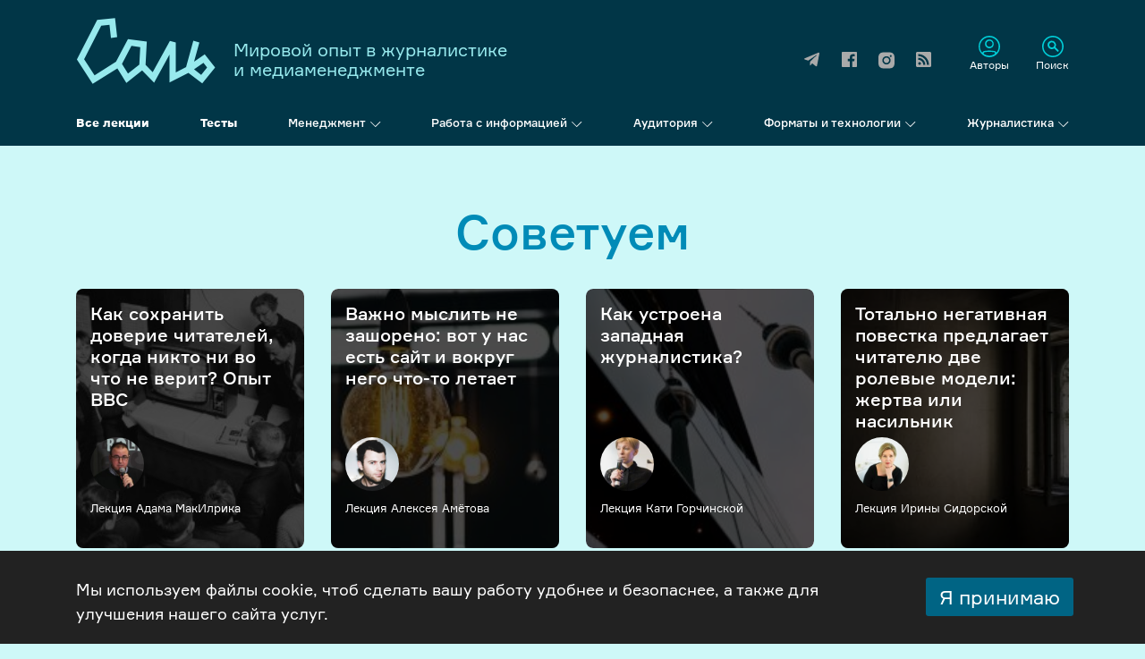

--- FILE ---
content_type: text/html; charset=UTF-8
request_url: https://salt.press-club.pro/advice
body_size: 10014
content:
<!DOCTYPE html>
<html lang="ru">
	<head>
		<!-- Google Tag Manager -->
		<script>(function(w,d,s,l,i){w[l]=w[l]||[];w[l].push({'gtm.start':
		new Date().getTime(),event:'gtm.js'});var f=d.getElementsByTagName(s)[0],
		j=d.createElement(s),dl=l!='dataLayer'?'&l='+l:'';j.async=true;j.src=
		'https://www.googletagmanager.com/gtm.js?id='+i+dl;f.parentNode.insertBefore(j,f);
		})(window,document,'script','dataLayer','GTM-5WG3C6LH');</script>
		<!-- End Google Tag Manager -->
		<meta charset="utf-8">
		<meta http-equiv="X-UA-Compatible" content="IE=edge">
		<meta name="viewport" content="width=device-width, initial-scale=1">
		<title>Советуем | Соль</title>
		
		<!-- All in One SEO 4.7.8 - aioseo.com -->
	<meta name="robots" content="max-image-preview:large" />
	<meta name="google-site-verification" content="218qamKx7x6cGvLAWNe-LYLGaJaAMMrT3PehLb836wM" />
	<link rel="canonical" href="https://salt.press-club.pro/advice" />
	<meta name="generator" content="All in One SEO (AIOSEO) 4.7.8" />

		<meta name="facebook-domain-verification" content="k0z6j23xwmw4yo1zumuap9zeotro3b" />
		<meta property="og:locale" content="ru_RU" />
		<meta property="og:site_name" content="Соль | Лекции по журналистике от Bellingcat, BBC, Google News Lab, Foreign Policy и других медиапрофессионалов. Тренды медиабизнеса" />
		<meta property="og:type" content="article" />
		<meta property="og:title" content="Советуем | Соль" />
		<meta property="og:url" content="https://salt.press-club.pro/advice" />
		<meta property="article:published_time" content="2023-07-07T12:37:55+00:00" />
		<meta property="article:modified_time" content="2023-07-07T12:37:55+00:00" />
		<meta property="article:publisher" content="https://www.facebook.com/salt.journalism" />
		<meta name="twitter:card" content="summary" />
		<meta name="twitter:title" content="Советуем | Соль" />
		<script type="application/ld+json" class="aioseo-schema">
			{"@context":"https:\/\/schema.org","@graph":[{"@type":"BreadcrumbList","@id":"https:\/\/salt.press-club.pro\/advice#breadcrumblist","itemListElement":[{"@type":"ListItem","@id":"https:\/\/salt.press-club.pro\/#listItem","position":1,"name":"\u0413\u043b\u0430\u0432\u043d\u0430\u044f \u0441\u0442\u0440\u0430\u043d\u0438\u0446\u0430","item":"https:\/\/salt.press-club.pro\/","nextItem":{"@type":"ListItem","@id":"https:\/\/salt.press-club.pro\/advice#listItem","name":"\u0421\u043e\u0432\u0435\u0442\u0443\u0435\u043c"}},{"@type":"ListItem","@id":"https:\/\/salt.press-club.pro\/advice#listItem","position":2,"name":"\u0421\u043e\u0432\u0435\u0442\u0443\u0435\u043c","previousItem":{"@type":"ListItem","@id":"https:\/\/salt.press-club.pro\/#listItem","name":"\u0413\u043b\u0430\u0432\u043d\u0430\u044f \u0441\u0442\u0440\u0430\u043d\u0438\u0446\u0430"}}]},{"@type":"Organization","@id":"https:\/\/salt.press-club.pro\/#organization","name":"\u0421\u043e\u043b\u044c","description":"\u041b\u0435\u043a\u0446\u0438\u0438 \u043f\u043e \u0436\u0443\u0440\u043d\u0430\u043b\u0438\u0441\u0442\u0438\u043a\u0435 \u043e\u0442 Bellingcat, BBC, Google News Lab, Foreign Policy \u0438 \u0434\u0440\u0443\u0433\u0438\u0445 \u043c\u0435\u0434\u0438\u0430\u043f\u0440\u043e\u0444\u0435\u0441\u0441\u0438\u043e\u043d\u0430\u043b\u043e\u0432. \u0422\u0440\u0435\u043d\u0434\u044b \u043c\u0435\u0434\u0438\u0430\u0431\u0438\u0437\u043d\u0435\u0441\u0430","url":"https:\/\/salt.press-club.pro\/","sameAs":["https:\/\/www.facebook.com\/salt.journalism","https:\/\/www.instagram.com\/salt.journalism\/","https:\/\/t.me\/saltjournalism"]},{"@type":"WebPage","@id":"https:\/\/salt.press-club.pro\/advice#webpage","url":"https:\/\/salt.press-club.pro\/advice","name":"\u0421\u043e\u0432\u0435\u0442\u0443\u0435\u043c | \u0421\u043e\u043b\u044c","inLanguage":"ru-RU","isPartOf":{"@id":"https:\/\/salt.press-club.pro\/#website"},"breadcrumb":{"@id":"https:\/\/salt.press-club.pro\/advice#breadcrumblist"},"datePublished":"2023-07-07T15:37:55+03:00","dateModified":"2023-07-07T15:37:55+03:00"},{"@type":"WebSite","@id":"https:\/\/salt.press-club.pro\/#website","url":"https:\/\/salt.press-club.pro\/","name":"\u0421\u043e\u043b\u044c","description":"\u041b\u0435\u043a\u0446\u0438\u0438 \u043f\u043e \u0436\u0443\u0440\u043d\u0430\u043b\u0438\u0441\u0442\u0438\u043a\u0435 \u043e\u0442 Bellingcat, BBC, Google News Lab, Foreign Policy \u0438 \u0434\u0440\u0443\u0433\u0438\u0445 \u043c\u0435\u0434\u0438\u0430\u043f\u0440\u043e\u0444\u0435\u0441\u0441\u0438\u043e\u043d\u0430\u043b\u043e\u0432. \u0422\u0440\u0435\u043d\u0434\u044b \u043c\u0435\u0434\u0438\u0430\u0431\u0438\u0437\u043d\u0435\u0441\u0430","inLanguage":"ru-RU","publisher":{"@id":"https:\/\/salt.press-club.pro\/#organization"}}]}
		</script>
		<!-- All in One SEO -->

<link rel="alternate" title="oEmbed (JSON)" type="application/json+oembed" href="https://salt.press-club.pro/wp-json/oembed/1.0/embed?url=https%3A%2F%2Fsalt.press-club.pro%2Fadvice" />
<link rel="alternate" title="oEmbed (XML)" type="text/xml+oembed" href="https://salt.press-club.pro/wp-json/oembed/1.0/embed?url=https%3A%2F%2Fsalt.press-club.pro%2Fadvice&#038;format=xml" />
<style id='wp-img-auto-sizes-contain-inline-css' type='text/css'>
img:is([sizes=auto i],[sizes^="auto," i]){contain-intrinsic-size:3000px 1500px}
/*# sourceURL=wp-img-auto-sizes-contain-inline-css */
</style>
<style id='classic-theme-styles-inline-css' type='text/css'>
/*! This file is auto-generated */
.wp-block-button__link{color:#fff;background-color:#32373c;border-radius:9999px;box-shadow:none;text-decoration:none;padding:calc(.667em + 2px) calc(1.333em + 2px);font-size:1.125em}.wp-block-file__button{background:#32373c;color:#fff;text-decoration:none}
/*# sourceURL=/wp-includes/css/classic-themes.min.css */
</style>
<link rel='stylesheet' id='animate-css' href='//salt.press-club.pro/wp-content/cache/wpfc-minified/q8gdwwug/c81dm.css' type='text/css' media='all' />
<link rel='stylesheet' id='wp-quiz-css' href='//salt.press-club.pro/wp-content/cache/wpfc-minified/mlx1pls5/c81dm.css' type='text/css' media='all' />
<link rel='stylesheet' id='style-fonts-css' href='//salt.press-club.pro/wp-content/cache/wpfc-minified/8mhkxycw/c81dm.css' type='text/css' media='all' />
<link rel='stylesheet' id='style-bootstrap-css' href='//salt.press-club.pro/wp-content/cache/wpfc-minified/dqj0tgu0/c81dm.css' type='text/css' media='all' />
<link rel='stylesheet' id='style-salt-css' href='//salt.press-club.pro/wp-content/cache/wpfc-minified/6wcxyip2/c81dm.css' type='text/css' media='all' />
<link rel='stylesheet' id='style-owl-carousel-css' href='//salt.press-club.pro/wp-content/cache/wpfc-minified/9aqn31qf/c81dm.css' type='text/css' media='all' />
<link rel='stylesheet' id='style-tips-css' href='//salt.press-club.pro/wp-content/cache/wpfc-minified/eqkq17km/c81dm.css' type='text/css' media='all' />
<link rel="https://api.w.org/" href="https://salt.press-club.pro/wp-json/" /><link rel="alternate" title="JSON" type="application/json" href="https://salt.press-club.pro/wp-json/wp/v2/pages/2268" /><meta name="generator" content="WordPress 6.9" />
<link rel='shortlink' href='https://salt.press-club.pro/?p=2268' />
<link rel="preload" href="https://salt.press-club.pro/wp-content/themes/pcb-salt/fonts/formular-regular.woff2" as="font" type="font/woff2">
<link rel="preload" href="https://salt.press-club.pro/wp-content/themes/pcb-salt/fonts/formular-medium.woff2" as="font" type="font/woff2">
<link rel="preload" href="https://salt.press-club.pro/wp-content/themes/pcb-salt/fonts/formular-bold.woff2" as="font" type="font/woff2">
<link rel="preload" href="https://salt.press-club.pro/wp-content/themes/pcb-salt/fonts/formular-black.woff2" as="font" type="font/woff2">
<link rel="preload" href="https://salt.press-club.pro/wp-content/themes/pcb-salt/fonts/fa-brands.woff2" as="font" type="font/woff2">
<link rel="icon" href="https://salt.press-club.pro/wp-content/uploads/2025/05/cropped-favicon-32x32.png" sizes="32x32" />
<link rel="icon" href="https://salt.press-club.pro/wp-content/uploads/2025/05/cropped-favicon-192x192.png" sizes="192x192" />
<link rel="apple-touch-icon" href="https://salt.press-club.pro/wp-content/uploads/2025/05/cropped-favicon-180x180.png" />
<meta name="msapplication-TileImage" content="https://salt.press-club.pro/wp-content/uploads/2025/05/cropped-favicon-270x270.png" />
 	<style id='global-styles-inline-css' type='text/css'>
:root{--wp--preset--aspect-ratio--square: 1;--wp--preset--aspect-ratio--4-3: 4/3;--wp--preset--aspect-ratio--3-4: 3/4;--wp--preset--aspect-ratio--3-2: 3/2;--wp--preset--aspect-ratio--2-3: 2/3;--wp--preset--aspect-ratio--16-9: 16/9;--wp--preset--aspect-ratio--9-16: 9/16;--wp--preset--color--black: #000000;--wp--preset--color--cyan-bluish-gray: #abb8c3;--wp--preset--color--white: #ffffff;--wp--preset--color--pale-pink: #f78da7;--wp--preset--color--vivid-red: #cf2e2e;--wp--preset--color--luminous-vivid-orange: #ff6900;--wp--preset--color--luminous-vivid-amber: #fcb900;--wp--preset--color--light-green-cyan: #7bdcb5;--wp--preset--color--vivid-green-cyan: #00d084;--wp--preset--color--pale-cyan-blue: #8ed1fc;--wp--preset--color--vivid-cyan-blue: #0693e3;--wp--preset--color--vivid-purple: #9b51e0;--wp--preset--gradient--vivid-cyan-blue-to-vivid-purple: linear-gradient(135deg,rgb(6,147,227) 0%,rgb(155,81,224) 100%);--wp--preset--gradient--light-green-cyan-to-vivid-green-cyan: linear-gradient(135deg,rgb(122,220,180) 0%,rgb(0,208,130) 100%);--wp--preset--gradient--luminous-vivid-amber-to-luminous-vivid-orange: linear-gradient(135deg,rgb(252,185,0) 0%,rgb(255,105,0) 100%);--wp--preset--gradient--luminous-vivid-orange-to-vivid-red: linear-gradient(135deg,rgb(255,105,0) 0%,rgb(207,46,46) 100%);--wp--preset--gradient--very-light-gray-to-cyan-bluish-gray: linear-gradient(135deg,rgb(238,238,238) 0%,rgb(169,184,195) 100%);--wp--preset--gradient--cool-to-warm-spectrum: linear-gradient(135deg,rgb(74,234,220) 0%,rgb(151,120,209) 20%,rgb(207,42,186) 40%,rgb(238,44,130) 60%,rgb(251,105,98) 80%,rgb(254,248,76) 100%);--wp--preset--gradient--blush-light-purple: linear-gradient(135deg,rgb(255,206,236) 0%,rgb(152,150,240) 100%);--wp--preset--gradient--blush-bordeaux: linear-gradient(135deg,rgb(254,205,165) 0%,rgb(254,45,45) 50%,rgb(107,0,62) 100%);--wp--preset--gradient--luminous-dusk: linear-gradient(135deg,rgb(255,203,112) 0%,rgb(199,81,192) 50%,rgb(65,88,208) 100%);--wp--preset--gradient--pale-ocean: linear-gradient(135deg,rgb(255,245,203) 0%,rgb(182,227,212) 50%,rgb(51,167,181) 100%);--wp--preset--gradient--electric-grass: linear-gradient(135deg,rgb(202,248,128) 0%,rgb(113,206,126) 100%);--wp--preset--gradient--midnight: linear-gradient(135deg,rgb(2,3,129) 0%,rgb(40,116,252) 100%);--wp--preset--font-size--small: 13px;--wp--preset--font-size--medium: 20px;--wp--preset--font-size--large: 36px;--wp--preset--font-size--x-large: 42px;--wp--preset--spacing--20: 0.44rem;--wp--preset--spacing--30: 0.67rem;--wp--preset--spacing--40: 1rem;--wp--preset--spacing--50: 1.5rem;--wp--preset--spacing--60: 2.25rem;--wp--preset--spacing--70: 3.38rem;--wp--preset--spacing--80: 5.06rem;--wp--preset--shadow--natural: 6px 6px 9px rgba(0, 0, 0, 0.2);--wp--preset--shadow--deep: 12px 12px 50px rgba(0, 0, 0, 0.4);--wp--preset--shadow--sharp: 6px 6px 0px rgba(0, 0, 0, 0.2);--wp--preset--shadow--outlined: 6px 6px 0px -3px rgb(255, 255, 255), 6px 6px rgb(0, 0, 0);--wp--preset--shadow--crisp: 6px 6px 0px rgb(0, 0, 0);}:where(.is-layout-flex){gap: 0.5em;}:where(.is-layout-grid){gap: 0.5em;}body .is-layout-flex{display: flex;}.is-layout-flex{flex-wrap: wrap;align-items: center;}.is-layout-flex > :is(*, div){margin: 0;}body .is-layout-grid{display: grid;}.is-layout-grid > :is(*, div){margin: 0;}:where(.wp-block-columns.is-layout-flex){gap: 2em;}:where(.wp-block-columns.is-layout-grid){gap: 2em;}:where(.wp-block-post-template.is-layout-flex){gap: 1.25em;}:where(.wp-block-post-template.is-layout-grid){gap: 1.25em;}.has-black-color{color: var(--wp--preset--color--black) !important;}.has-cyan-bluish-gray-color{color: var(--wp--preset--color--cyan-bluish-gray) !important;}.has-white-color{color: var(--wp--preset--color--white) !important;}.has-pale-pink-color{color: var(--wp--preset--color--pale-pink) !important;}.has-vivid-red-color{color: var(--wp--preset--color--vivid-red) !important;}.has-luminous-vivid-orange-color{color: var(--wp--preset--color--luminous-vivid-orange) !important;}.has-luminous-vivid-amber-color{color: var(--wp--preset--color--luminous-vivid-amber) !important;}.has-light-green-cyan-color{color: var(--wp--preset--color--light-green-cyan) !important;}.has-vivid-green-cyan-color{color: var(--wp--preset--color--vivid-green-cyan) !important;}.has-pale-cyan-blue-color{color: var(--wp--preset--color--pale-cyan-blue) !important;}.has-vivid-cyan-blue-color{color: var(--wp--preset--color--vivid-cyan-blue) !important;}.has-vivid-purple-color{color: var(--wp--preset--color--vivid-purple) !important;}.has-black-background-color{background-color: var(--wp--preset--color--black) !important;}.has-cyan-bluish-gray-background-color{background-color: var(--wp--preset--color--cyan-bluish-gray) !important;}.has-white-background-color{background-color: var(--wp--preset--color--white) !important;}.has-pale-pink-background-color{background-color: var(--wp--preset--color--pale-pink) !important;}.has-vivid-red-background-color{background-color: var(--wp--preset--color--vivid-red) !important;}.has-luminous-vivid-orange-background-color{background-color: var(--wp--preset--color--luminous-vivid-orange) !important;}.has-luminous-vivid-amber-background-color{background-color: var(--wp--preset--color--luminous-vivid-amber) !important;}.has-light-green-cyan-background-color{background-color: var(--wp--preset--color--light-green-cyan) !important;}.has-vivid-green-cyan-background-color{background-color: var(--wp--preset--color--vivid-green-cyan) !important;}.has-pale-cyan-blue-background-color{background-color: var(--wp--preset--color--pale-cyan-blue) !important;}.has-vivid-cyan-blue-background-color{background-color: var(--wp--preset--color--vivid-cyan-blue) !important;}.has-vivid-purple-background-color{background-color: var(--wp--preset--color--vivid-purple) !important;}.has-black-border-color{border-color: var(--wp--preset--color--black) !important;}.has-cyan-bluish-gray-border-color{border-color: var(--wp--preset--color--cyan-bluish-gray) !important;}.has-white-border-color{border-color: var(--wp--preset--color--white) !important;}.has-pale-pink-border-color{border-color: var(--wp--preset--color--pale-pink) !important;}.has-vivid-red-border-color{border-color: var(--wp--preset--color--vivid-red) !important;}.has-luminous-vivid-orange-border-color{border-color: var(--wp--preset--color--luminous-vivid-orange) !important;}.has-luminous-vivid-amber-border-color{border-color: var(--wp--preset--color--luminous-vivid-amber) !important;}.has-light-green-cyan-border-color{border-color: var(--wp--preset--color--light-green-cyan) !important;}.has-vivid-green-cyan-border-color{border-color: var(--wp--preset--color--vivid-green-cyan) !important;}.has-pale-cyan-blue-border-color{border-color: var(--wp--preset--color--pale-cyan-blue) !important;}.has-vivid-cyan-blue-border-color{border-color: var(--wp--preset--color--vivid-cyan-blue) !important;}.has-vivid-purple-border-color{border-color: var(--wp--preset--color--vivid-purple) !important;}.has-vivid-cyan-blue-to-vivid-purple-gradient-background{background: var(--wp--preset--gradient--vivid-cyan-blue-to-vivid-purple) !important;}.has-light-green-cyan-to-vivid-green-cyan-gradient-background{background: var(--wp--preset--gradient--light-green-cyan-to-vivid-green-cyan) !important;}.has-luminous-vivid-amber-to-luminous-vivid-orange-gradient-background{background: var(--wp--preset--gradient--luminous-vivid-amber-to-luminous-vivid-orange) !important;}.has-luminous-vivid-orange-to-vivid-red-gradient-background{background: var(--wp--preset--gradient--luminous-vivid-orange-to-vivid-red) !important;}.has-very-light-gray-to-cyan-bluish-gray-gradient-background{background: var(--wp--preset--gradient--very-light-gray-to-cyan-bluish-gray) !important;}.has-cool-to-warm-spectrum-gradient-background{background: var(--wp--preset--gradient--cool-to-warm-spectrum) !important;}.has-blush-light-purple-gradient-background{background: var(--wp--preset--gradient--blush-light-purple) !important;}.has-blush-bordeaux-gradient-background{background: var(--wp--preset--gradient--blush-bordeaux) !important;}.has-luminous-dusk-gradient-background{background: var(--wp--preset--gradient--luminous-dusk) !important;}.has-pale-ocean-gradient-background{background: var(--wp--preset--gradient--pale-ocean) !important;}.has-electric-grass-gradient-background{background: var(--wp--preset--gradient--electric-grass) !important;}.has-midnight-gradient-background{background: var(--wp--preset--gradient--midnight) !important;}.has-small-font-size{font-size: var(--wp--preset--font-size--small) !important;}.has-medium-font-size{font-size: var(--wp--preset--font-size--medium) !important;}.has-large-font-size{font-size: var(--wp--preset--font-size--large) !important;}.has-x-large-font-size{font-size: var(--wp--preset--font-size--x-large) !important;}
/*# sourceURL=global-styles-inline-css */
</style>
</head>
	<body>
		<!-- Google Tag Manager (noscript) -->
		<noscript><iframe src="https://www.googletagmanager.com/ns.html?id=GTM-5WG3C6LH"
		height="0" width="0" style="display:none;visibility:hidden"></iframe></noscript>
		<!-- End Google Tag Manager (noscript) -->
		<header>
			<div class="container desktop-header">
				<div class="row top-row">
					<div class="col-xl-6 col-lg-7">
						<a href="https://salt.press-club.pro">
							<img src="https://salt.press-club.pro/wp-content/themes/pcb-salt/img/logo.svg" class="logo" alt="Лого Соль">
							<div class="slogan">Мировой опыт в журналистике<br>и медиаменеджменте</div>
						</a>
					</div>
					<div class="col-xl-4 col-lg-5 offset-xl-2">
						<a class="header-search" data-toggle="modal" data-target="#search-modal">Поиск</a>
						<a href="/authors" class="header-authors">Авторы</a>
						<a href="rsslatest.xml" target="_blank" class="header-social header-social-rss"></a>
						<a href="/share?social=instagram" target="_blank" class="header-social header-social-ig"></a>
						<a href="/share?social=facebook" target="_blank" class="header-social header-social-fb"></a>
						<a href="/share?social=telegram" target="_blank" class="header-social header-social-tg"></a>
					</div>
				</div>
				<div class="row">
					<div class="col-xl-12 col-lg-12">
						<nav>
							<ul class="nav">
								<li class="nav-item single-item"><a href="/lectures">Все лекции</a></li>
								<li class="nav-item single-item"><a href="/tests">Тесты</a></li>
								<li class="nav-item dropdown">
									<a class="dropdown" id="dropdown1" data-toggle="dropdown" aria-haspopup="true" aria-expanded="false" href="https://salt.press-club.pro/mediamanagement">Менеджмент</a>
									<div class="dropdown-menu" aria-labelledby="dropdown1">
      									<a class="dropdown-item bold" href="/mediamanagement">Все лекции по менеджменту</a>
										<hr>
																					<a href="https://salt.press-club.pro/mediamanagement/biznes-modeli" class="dropdown-item">Бизнес-модели</a>
																						<a href="https://salt.press-club.pro/mediamanagement/distribuciya-kontenta" class="dropdown-item">Дистрибуция контента</a>
																						<a href="https://salt.press-club.pro/mediamanagement/kraudfanding" class="dropdown-item">Краудфандинг</a>
																						<a href="https://salt.press-club.pro/mediamanagement/krossplatformennost" class="dropdown-item">Кроссплатформенность</a>
																						<a href="https://salt.press-club.pro/mediamanagement/mediatrendy" class="dropdown-item">Медиатренды</a>
																						<a href="https://salt.press-club.pro/mediamanagement/monetizaciya" class="dropdown-item">Монетизация</a>
																						<a href="https://salt.press-club.pro/mediamanagement/redakcionnaya-politika" class="dropdown-item">Редакционная политика</a>
																						<a href="https://salt.press-club.pro/mediamanagement/specproekty" class="dropdown-item">Спецпроекты</a>
																						<a href="https://salt.press-club.pro/mediamanagement/strategiya-izdaniya" class="dropdown-item">Стратегия издания</a>
																						<a href="https://salt.press-club.pro/mediamanagement/trafik" class="dropdown-item">Трафик</a>
																						<a href="https://salt.press-club.pro/mediamanagement/upravlenie-redakciey" class="dropdown-item">Управление редакцией</a>
																						<a href="https://salt.press-club.pro/mediamanagement/cifrovaya-podpiska" class="dropdown-item">Цифровая подписка</a>
											    								</div>
								</li>
								<li class="nav-item dropdown">
									<a class="dropdown" id="dropdown2" data-toggle="dropdown" aria-haspopup="true" aria-expanded="false" href="https://salt.press-club.pro/information">Работа с информацией</a>
									<div class="dropdown-menu" aria-labelledby="dropdown2">
										<a class="dropdown-item bold" href="/information">Все лекции по работе с информацией</a>
										<hr>
																						<a href="https://salt.press-club.pro/information/fake-news" class="dropdown-item">Fake news</a>
																								<a href="https://salt.press-club.pro/information/avtorskoe-pravo" class="dropdown-item">Авторское право</a>
																								<a href="https://salt.press-club.pro/information/informacionnaya-bezopasnost" class="dropdown-item">Информационная безопасность</a>
																								<a href="https://salt.press-club.pro/information/rabota-s-geroem" class="dropdown-item">Работа с героем</a>
																								<a href="https://salt.press-club.pro/information/rabota-s-istochnikom" class="dropdown-item">Работа с источником</a>
																								<a href="https://salt.press-club.pro/information/standarty" class="dropdown-item">Стандарты</a>
																								<a href="https://salt.press-club.pro/information/faktcheking" class="dropdown-item">Фактчекинг</a>
																								<a href="https://salt.press-club.pro/information/etika" class="dropdown-item">Этика</a>
																					</div>
								</li>
								<li class="nav-item dropdown"><a class="dropdown" id="dropdown3" data-toggle="dropdown" aria-haspopup="true" aria-expanded="false" href="https://salt.press-club.pro/audience">Аудитория</a>
									<div class="dropdown-menu" aria-labelledby="dropdown3">
										<a class="dropdown-item bold" href="/audience">Все лекции об аудитории</a>
										<hr>
																						<a href="https://salt.press-club.pro/audience/email-rassylki" class="dropdown-item">Email-рассылки</a>
																								<a href="https://salt.press-club.pro/audience/doverie" class="dropdown-item">Доверие</a>
																								<a href="https://salt.press-club.pro/audience/komyuniti" class="dropdown-item">Комьюнити</a>
																								<a href="https://salt.press-club.pro/audience/loyalnost-auditorii" class="dropdown-item">Лояльность аудитории</a>
																								<a href="https://salt.press-club.pro/audience/obratnaya-svyaz" class="dropdown-item">Обратная связь</a>
																								<a href="https://salt.press-club.pro/audience/oflayn-iventy" class="dropdown-item">Офлайн-ивенты</a>
																								<a href="https://salt.press-club.pro/audience/privlechenie-auditorii" class="dropdown-item">Привлечение аудитории</a>
																								<a href="https://salt.press-club.pro/audience/prodvizhenie-v-socsetyah" class="dropdown-item">Продвижение в соцсетях</a>
																								<a href="https://salt.press-club.pro/audience/redakcionnaya-analitika" class="dropdown-item">Редакционная аналитика</a>
																								<a href="https://salt.press-club.pro/audience/yadro-auditorii" class="dropdown-item">Ядро аудитории</a>
																					</div>
								</li>
								<li class="nav-item dropdown"><a class="dropdown" id="dropdown4" data-toggle="dropdown" aria-haspopup="true" aria-expanded="false" href="https://salt.press-club.pro/formats-and-technologies">Форматы и технологии</a>
									<div class="dropdown-menu" aria-labelledby="dropdown4">
										<a class="dropdown-item bold" href="/formats-and-technologies">Все лекции о форматах и технологиях</a>
										<hr>
																						<a href="https://salt.press-club.pro/formats-and-technologies/videokontent" class="dropdown-item">Видеоконтент</a>
																								<a href="https://salt.press-club.pro/formats-and-technologies/vizualizaciya" class="dropdown-item">Визуализация</a>
																								<a href="https://salt.press-club.pro/formats-and-technologies/interaktiv" class="dropdown-item">Интерактив</a>
																								<a href="https://salt.press-club.pro/formats-and-technologies/infografika" class="dropdown-item">Инфографика</a>
																								<a href="https://salt.press-club.pro/formats-and-technologies/multimedia" class="dropdown-item">Мультимедиа</a>
																								<a href="https://salt.press-club.pro/formats-and-technologies/pereupakovka-dlya-platform" class="dropdown-item">Переупаковка для платформ</a>
																								<a href="https://salt.press-club.pro/formats-and-technologies/podkasty" class="dropdown-item">Подкасты</a>
																								<a href="https://salt.press-club.pro/formats-and-technologies/rabota-s-dannymi" class="dropdown-item">Работа с данными</a>
																					</div>
								</li>
								<li class="nav-item dropdown"><a class="dropdown" id="dropdown5" data-toggle="dropdown" aria-haspopup="true" aria-expanded="false" href="https://salt.press-club.pro/journalism">Журналистика</a>
									<div class="dropdown-menu" aria-labelledby="dropdown5">
										<a class="dropdown-item bold" href="/journalism">Все лекции по журналистике</a>
										<hr>
																						<a href="https://salt.press-club.pro/journalism/data-zhurnalistika" class="dropdown-item">Data-журналистика</a>
																								<a href="https://salt.press-club.pro/journalism/lifestyle" class="dropdown-item">Lifestyle</a>
																								<a href="https://salt.press-club.pro/journalism/travel-zhurnalistika" class="dropdown-item">Travel-журналистика</a>
																								<a href="https://salt.press-club.pro/journalism/analiticheskaya-zhurnalistika" class="dropdown-item">Аналитическая журналистика</a>
																								<a href="https://salt.press-club.pro/journalism/voennaya-zhurnalistika" class="dropdown-item">Военная журналистика</a>
																								<a href="https://salt.press-club.pro/journalism/zhurnalistika-reshenij" class="dropdown-item">Журналистика решений</a>
																								<a href="https://salt.press-club.pro/journalism/kulturnaya-zhurnalistika" class="dropdown-item">Культурная журналистика</a>
																								<a href="https://salt.press-club.pro/journalism/novosti" class="dropdown-item">Новости</a>
																								<a href="https://salt.press-club.pro/journalism/politicheskaya-zhurnalistika" class="dropdown-item">Политическая журналистика</a>
																								<a href="https://salt.press-club.pro/journalism/rassledovaniya" class="dropdown-item">Расследования</a>
																								<a href="https://salt.press-club.pro/journalism/reportazh" class="dropdown-item">Репортаж</a>
																								<a href="https://salt.press-club.pro/journalism/socialnaya-zhurnalistika" class="dropdown-item">Социальная журналистика</a>
																								<a href="https://salt.press-club.pro/journalism/fotozhurnalistika" class="dropdown-item">Фотожурналистика</a>
																					</div>
								</li>
							</ul>
						</nav>
					</div>
				</div>
			</div>
			<noindex>
				<div class="container">
					<div class="row">
						<div class="col-xl-12 mobile-head-top">
							<a href="https://salt.press-club.pro">
								<img src="https://salt.press-club.pro/wp-content/themes/pcb-salt/img/logo.svg" alt="Соль by Press-Club Belarus">
							</a>
							<span class="mobile-head-burger burger-close"></span>
						</div>
					</div>
					<div class="row mobile-head-menu">
						<div class="col-xl-12 text-center">
							<a href="/lectures">Все лекции</a>
							<div class="mobile-head-menu-sublinks">
								<a href="https://salt.press-club.pro/mediamanagement">Менеджмент</a>
								<a href="https://salt.press-club.pro/information">Работа с информацией</a>
								<a href="https://salt.press-club.pro/audience">Аудитория</a>
								<a href="https://salt.press-club.pro/formats-and-technologies">Форматы и технологии</a>
								<a href="https://salt.press-club.pro/journalism">Журналистика</a>
							</div>
							<a href="/tests">Тесты</a>
							<hr>
							<div class="mobile-head-menu-icons">
								<a href="" class="mobile-icons-authors">Авторы</a>
								<a class="mobile-icons-search" data-toggle="modal" data-target="#search-modal">Поиск</a>
							</div>
							<div class="mobile-head-menu-social">
								<a href="/share?social=facebook" class="mobile-social-fb"></a>
								<a href="/share?social=instagram" class="mobile-social-ig"></a>
								<a href="/share?social=telegram" class="mobile-social-tg"></a>
							</div>
							<div class="mobile-head-menu-links">
								<a href="https://salt.press-club.pro/about">О проекте</a>
							</div>
						</div>
					</div>
				</div>
			</noindex>
		</header>
		<main>	<div class="collections-title">
		<div class="container">
			<div class="row">
				<div class="col-xl-12 col-lg-12 col-md-12 text-center mb-4">
					<h1>Советуем</h1>
				</div>
			</div>
			<div class="row collection-items">
									<div class="col-xl-3 col-lg-3 mb-4">
						<div class="main-block-item main-block-interview" style="background-image: url('https://salt.press-club.pro/wp-content/uploads/2022/12/TV-t_minden_iskolanak_akcio_-_a_Dunai_Vasmu_munkasai_televiziot_adnak_at_egy_Bacs-Kiskun_megyei_tanyai_iskolaban._Fortepan_56293-300x218.jpg')">
							<a href="https://salt.press-club.pro/kak-sohranit-doverie-chitatelej-kogda-nikto-ni-vo-chto-ne-verit-opyt-bbc">
								<div class="main-block-interview-title">
									Как сохранить доверие читателей, когда никто ни во что не верит? Опыт BBC								</div>
								<div class="main-block-interview-photo">
																		<img src="https://salt.press-club.pro/wp-content/uploads/2022/12/adam_makilrik_v_minske_24_0-150x150.jpg" alt="Адам МакИлрик">
																	</div>
								<div class="main-block-interview-meta">
									Лекция 
									Адама МакИлрика								</div>
							</a>
						</div>
					</div>					<div class="col-xl-3 col-lg-3 mb-4">
						<div class="main-block-item main-block-interview" style="background-image: url('https://salt.press-club.pro/wp-content/uploads/2022/11/light-1854093__340-300x169.jpg')">
							<a href="https://salt.press-club.pro/vazhno-myslit-ne-zashoreno-vot-u-nas-est-sajt-i-vokrug-nego-chto-to-letaet">
								<div class="main-block-interview-title">
									Важно мыслить не зашорено: вот у нас есть сайт и вокруг него что-то летает								</div>
								<div class="main-block-interview-photo">
																		<img src="https://salt.press-club.pro/wp-content/uploads/2022/11/43_zlgsdshp-150x150.png" alt="Алексей Амётов">
																	</div>
								<div class="main-block-interview-meta">
									Лекция 
									Алексея Амётова								</div>
							</a>
						</div>
					</div>					<div class="col-xl-3 col-lg-3 mb-4">
						<div class="main-block-item main-block-interview" style="background-image: url('https://salt.press-club.pro/wp-content/uploads/2023/04/tv-tower-4759430_1280_1-300x187.jpg')">
							<a href="https://salt.press-club.pro/kak-ustroena-zapadnaya-zhurnalistika">
								<div class="main-block-interview-title">
									Как устроена западная журналистика?								</div>
								<div class="main-block-interview-photo">
																		<img src="https://salt.press-club.pro/wp-content/uploads/2021/11/katya_gorchinskaya_0-1-150x150.jpg" alt="Катя Горчинская">
																	</div>
								<div class="main-block-interview-meta">
									Лекция 
									Кати Горчинской								</div>
							</a>
						</div>
					</div>					<div class="col-xl-3 col-lg-3 mb-4">
						<div class="main-block-item main-block-interview" style="background-image: url('https://salt.press-club.pro/wp-content/uploads/2022/10/window-1533513_960_720-300x200.jpg')">
							<a href="https://salt.press-club.pro/totalno-negativnaya-povestka-predlagaet-chitatelju-dve-rolevye-modeli-zhertva-ili-nasilnik">
								<div class="main-block-interview-title">
									Тотально негативная повестка предлагает читателю две ролевые модели: жертва или насильник								</div>
								<div class="main-block-interview-photo">
																		<img src="https://salt.press-club.pro/wp-content/uploads/2022/10/123398866_1313259029041459_3525562407744622447_n-150x150.jpg" alt="Ирина Сидорская">
																	</div>
								<div class="main-block-interview-meta">
									Лекция 
									Ирины Сидорской								</div>
							</a>
						</div>
					</div>					<div class="col-xl-3 col-lg-3 mb-4">
						<div class="main-block-item main-block-interview" style="background-image: url('https://salt.press-club.pro/wp-content/uploads/2022/08/npIqiSCplNrhWDkRoTlx2w-300x200.webp')">
							<a href="https://salt.press-club.pro/kogda-poedet-krysha-ty-mozhesh-etogo-prosto-ne-zametit">
								<div class="main-block-interview-title">
									«Когда поедет крыша, ты можешь этого просто не заметить»								</div>
								<div class="main-block-interview-photo">
																		<img src="https://salt.press-club.pro/wp-content/uploads/2022/08/photo_2022-07-14_12-17-03-150x150.jpg" alt="Елена Костюченко">
																	</div>
								<div class="main-block-interview-meta">
									Лекция 
									Елены Костюченко								</div>
							</a>
						</div>
					</div>					<div class="col-xl-3 col-lg-3 mb-4">
						<div class="main-block-item main-block-interview" style="background-image: url('https://salt.press-club.pro/wp-content/uploads/2022/06/manish-upadhyay-VNgbqJ-qAjc-unsplash-300x200.jpg')">
							<a href="https://salt.press-club.pro/top-5-kompetencij-dlya-media-budushhego">
								<div class="main-block-interview-title">
									Топ-5 компетенций для медиа будущего								</div>
								<div class="main-block-interview-photo">
																		<img src="https://salt.press-club.pro/wp-content/uploads/2022/06/DS2019_2-150x150.jpg" alt="Дмитрий Шишкин">
																	</div>
								<div class="main-block-interview-meta">
									Лекция 
									Дмитрия Шишкина								</div>
							</a>
						</div>
					</div>					<div class="col-xl-3 col-lg-3 mb-4">
						<div class="main-block-item main-block-interview" style="background-image: url('https://salt.press-club.pro/wp-content/uploads/2023/01/planet-581239_960_720-300x169.webp')">
							<a href="https://salt.press-club.pro/ne-vsjo-poluchilos-no-my-pochti-doleteli">
								<div class="main-block-interview-title">
									«Не всё получилось, но мы почти долетели»								</div>
								<div class="main-block-interview-photo">
																		<img src="https://salt.press-club.pro/wp-content/uploads/2023/01/Screenshot_3-1-150x150.png" alt="Йонатан Левин">
																	</div>
								<div class="main-block-interview-meta">
									Лекция 
									Йонатана Левина								</div>
							</a>
						</div>
					</div>					<div class="col-xl-3 col-lg-3 mb-4">
						<div class="main-block-item main-block-interview" style="background-image: url('https://salt.press-club.pro/wp-content/uploads/2022/12/teamwork-3213924_960_720-300x189.jpg')">
							<a href="https://salt.press-club.pro/ni-odna-redakciya-ne-mozhet-poborot-fake-news-v-odinochku">
								<div class="main-block-interview-title">
									Ни одна редакция не может побороть fake news в одиночку								</div>
								<div class="main-block-interview-photo">
																		<img src="https://salt.press-club.pro/wp-content/uploads/2022/12/Screenshot_2-150x150.png" alt="Том Тревиннард">
																	</div>
								<div class="main-block-interview-meta">
									Лекция 
									Тома Тревиннарда								</div>
							</a>
						</div>
					</div>					<div class="col-xl-3 col-lg-3 mb-4">
						<div class="main-block-item main-block-interview" style="background-image: url('https://salt.press-club.pro/wp-content/uploads/2022/12/mic-1867121_1280_0-300x187.jpg')">
							<a href="https://salt.press-club.pro/podkasty-s-chego-nachat">
								<div class="main-block-interview-title">
									Подкасты: с чего начать?								</div>
								<div class="main-block-interview-photo">
																		<img src="https://salt.press-club.pro/wp-content/uploads/2021/11/mug_shot-150x150.jpg" alt="Свен Густафсон">
																	</div>
								<div class="main-block-interview-meta">
									Лекция 
									Свена Густафсона								</div>
							</a>
						</div>
					</div>					<div class="col-xl-3 col-lg-3 mb-4">
						<div class="main-block-item main-block-interview" style="background-image: url('https://salt.press-club.pro/wp-content/uploads/2022/11/country-6046596_1280_1-300x187.jpg')">
							<a href="https://salt.press-club.pro/zachem-zhurnalistu-darknet">
								<div class="main-block-interview-title">
									Зачем журналисту даркнет?								</div>
								<div class="main-block-interview-photo">
																		<img src="https://salt.press-club.pro/wp-content/uploads/2021/11/Rejter-150x150.jpg" alt="Светлана Рейтер">
																		<img src="https://salt.press-club.pro/wp-content/uploads/2021/11/Soshnikov-150x150.jpeg" alt="Андрей Сошников">
																	</div>
								<div class="main-block-interview-meta">
									Лекция 
									Светланы Рейтер и Андрея Сошникова								</div>
							</a>
						</div>
					</div>					<div class="col-xl-3 col-lg-3 mb-4">
						<div class="main-block-item main-block-interview" style="background-image: url('https://salt.press-club.pro/wp-content/uploads/2022/10/set-4878749_960_720-300x200.jpg')">
							<a href="https://salt.press-club.pro/9-sposobov-monetizirovat-kachestvennyj-kontent">
								<div class="main-block-interview-title">
									9 способов монетизировать качественный контент								</div>
								<div class="main-block-interview-photo">
																		<img src="https://salt.press-club.pro/wp-content/uploads/2022/10/LlNM2S6l0XzzSHfevPC8GihKRqRciFpx-702x529-1-150x150.webp" alt="Гжегож Линденберг">
																	</div>
								<div class="main-block-interview-meta">
									Лекция 
									Гжегожа Линденберга								</div>
							</a>
						</div>
					</div>					<div class="col-xl-3 col-lg-3 mb-4">
						<div class="main-block-item main-block-interview" style="background-image: url('https://salt.press-club.pro/wp-content/uploads/2022/10/amethyst-3328166_960_720-300x200.jpg')">
							<a href="https://salt.press-club.pro/dlinnye-istorii-grafika-i-seks-rabotnicy">
								<div class="main-block-interview-title">
									Длинные истории, графика и секс-работницы								</div>
								<div class="main-block-interview-photo">
																		<img src="https://salt.press-club.pro/wp-content/uploads/2022/10/dsc_7755-copy-lr-150x150.jpg" alt="Гидеон Личфильд">
																	</div>
								<div class="main-block-interview-meta">
									Лекция 
									Гидеона Личфилда 								</div>
							</a>
						</div>
					</div>			</div>
			<div class="row">
				<div class="pagination">
					<span aria-current="page" class="page-numbers current">1</span>
<a class="page-numbers" href="https://salt.press-club.pro/advice/page/2">2</a>
<a class="next page-numbers" href="https://salt.press-club.pro/advice/page/2"></a>				</div>
			</div>
		</div>
	</div>
		</main>
		<footer>
			<div class="container">
				<div class="row">
					<div class="col-xl-12 col-lg-12 col-md-12 text-center">
						<div class="footer-logo">
							<a href="https://salt.press-club.pro"><img src="https://salt.press-club.pro/wp-content/themes/pcb-salt/img/logo.svg" alt="Лого Соль"></a>
						</div>
						<div class="footer-pages">
							<a href="/about">О проекте</a>
						</div>
						<div class="footer-social">
							<a href="/share?social=telegram" class="footer-social-facebook">Facebook</a>
							<a href="/share?social=instagram" class="footer-social-instagram">Instagram</a>
							<a href="/share?social=telegram" class="footer-social-telegram">Telegram</a>
						</div>
						<div class="footer-copywright">
							Copyright &copy; 2021-2026 Все права защищены
						</div>
						<div class="footer-pcb">
							<a href="https://press-club.by" target="_blank" class="footer-pcb-logo"></a>
						</div>
					</div>
				</div>
				<div class="row mt-4 text-start">
				  <div class="col-12 d-flex flex-column flex-sm-row align-items-start">
				    <img src="https://press-club.pro/wp-content/partner.svg"
					 height="50"
					 class="mb-2 mb-sm-0 me-sm-3" >
				    <p class="mb-0" style="text-align: left !important; padding-left: 20px; padding-top: 10px; color: white; font-size: 0.875em">
					Данная публикация представляет исключительно мнение автора и может не совпадать с официальной позицией Министерства иностранных дел Республики Польша.
				    </p>
				  </div>
				</div>
			</div>
			<div class="disclaimer disclaimer-off" id="disclaimer">
				<div class="container">
					<div class="row">
						<div class="col-xl-10 text-left">
							Мы используем файлы cookie, чтоб сделать вашу работу удобнее и безопаснее, а также для улучшения нашего сайта услуг.						</div>
						<div class="col-xl-2 text-center">
								<span id="cookiesAgree">Я принимаю</span>
						</div>
					</div>
				</div>
			</div>
			<noindex>
				<div class="searchform modal" id="search-modal" role="dialog" data-backdrop="static" data-keyboard="false">
					<div class="container">
						<div class="row">
							<div class="col-xl-8 col-lg-8 offset-xl-2 offset-lg-2">
								<div class="search-close" data-dismiss="modal"></div>
								<div class="search-input">
									<input type="text" name="s" id="s" placeholder="Введите ваш запрос" autocomplete="off">
								</div>
							</div>
						</div>
						<div class="row search-results">
							<div class="col-xl-8 col-lg-8 offset-xl-2 offset-lg-2" id="search-results"></div>
						</div>
					</div>
				</div>
			</noindex>
		</footer>
		<script type="speculationrules">
{"prefetch":[{"source":"document","where":{"and":[{"href_matches":"/*"},{"not":{"href_matches":["/wp-*.php","/wp-admin/*","/wp-content/uploads/*","/wp-content/*","/wp-content/plugins/*","/wp-content/themes/pcb-salt/*","/*\\?(.+)"]}},{"not":{"selector_matches":"a[rel~=\"nofollow\"]"}},{"not":{"selector_matches":".no-prefetch, .no-prefetch a"}}]},"eagerness":"conservative"}]}
</script>
<script type="text/javascript" src="https://salt.press-club.pro/wp-content/themes/pcb-salt/js/jquery-3.4.1.min.js?ver=3.4.1" id="jquery-js"></script>
<script type="text/javascript" src="https://salt.press-club.pro/wp-content/themes/pcb-salt/js/scripts.js?ver=1.18" id="theme-scripts-js"></script>
<script type="text/javascript" src="https://salt.press-club.pro/wp-content/themes/pcb-salt/js/jquery.cookie.js?ver=1.0" id="jquery-cookies-js"></script>
<script type="text/javascript" src="https://salt.press-club.pro/wp-content/themes/pcb-salt/js/owl.carousel.min.js?ver=1.0" id="owl-carousel-js"></script>
<script type="text/javascript" src="https://salt.press-club.pro/wp-content/themes/pcb-salt/js/popper.min.js?ver=1.0" id="bootstrap-popper-js"></script>
<script type="text/javascript" src="https://salt.press-club.pro/wp-content/themes/pcb-salt/js/bootstrap-4.4.1.js?ver=4.4.1" id="bootstrap-js"></script>
<script type="text/javascript" src="https://salt.press-club.pro/wp-content/themes/pcb-salt/js/tips.js?ver=0.1" id="theme-tips-js"></script>
	<script defer src="https://static.cloudflareinsights.com/beacon.min.js/vcd15cbe7772f49c399c6a5babf22c1241717689176015" integrity="sha512-ZpsOmlRQV6y907TI0dKBHq9Md29nnaEIPlkf84rnaERnq6zvWvPUqr2ft8M1aS28oN72PdrCzSjY4U6VaAw1EQ==" data-cf-beacon='{"version":"2024.11.0","token":"1cab49c3c088482e8b50c6d6b0661806","r":1,"server_timing":{"name":{"cfCacheStatus":true,"cfEdge":true,"cfExtPri":true,"cfL4":true,"cfOrigin":true,"cfSpeedBrain":true},"location_startswith":null}}' crossorigin="anonymous"></script>
</body>
</html><!-- WP Fastest Cache file was created in 0.19257211685181 seconds, on 23-01-26 16:44:56 --><!-- via php -->

--- FILE ---
content_type: text/css
request_url: https://salt.press-club.pro/wp-content/cache/wpfc-minified/6wcxyip2/c81dm.css
body_size: 17385
content:
body{
font-family: 'Formular';
background-color: #cef8f8;
overflow-x: hidden;
font-display: auto;
}
header{
background-color: #013647;	
}
@media (max-width: 992px){
.container{
max-width: 100%;
}
.desktop-header{
display: none;
}
.mobile-header{
display: block;
}
}
@media (min-width: 992px){
.desktop-header{
display: block;
}
.mobile-header{
display: none;
}
}
.mobile-header{
background-color: #013647;
}
.mobile-header-left{
margin-right: 24px;
}
.mobile-header-left a.search{
background: url(//salt.press-club.pro/wp-content/themes/pcb-salt/img/search.svg) center center no-repeat;
width: 30px;
height: 30px;
display: block;
cursor: pointer;
background-size: cover;
}
.mobile-header-left a.search:hover{
background: url(//salt.press-club.pro/wp-content/themes/pcb-salt/img/search-hover.svg) center center no-repeat;
background-size: cover;
}
.mobile-header-center{
margin:  0 auto;
}
.mobile-header-center img{
height: 45px;
}
.mobile-header-center a{
margin-right: 0 !important;
}
.custom-toggler .navbar-toggler-icon {
background-image: url("data:image/svg+xml;charset=utf8,%3Csvg viewBox='0 0 32 32' xmlns='http://www.w3.org/2000/svg'%3E%3Cpath stroke='rgba(151,233,237, 0.5)' stroke-width='4' stroke-linecap='round' stroke-miterlimit='10' d='M4 8h24M4 16h24M4 24h24'/%3E%3C/svg%3E");
}
.custom-toggler, .navbar-toggler:focus, .navbar-toggler:active, .navbar-toggler-icon:focus {
border-color: none;
outline: none;
}
.top-row{
padding-bottom: 30px;
}
.top-row a{
text-decoration: none;
}
.logo{
float: left;
margin-right: 1.25em;
}
.slogan{
line-height: 1.125em;
font-size: 1.25em;
font-weight: 400;
color: #97E9ED;
margin-top: 1.25em;
}
a.header-social{
margin: 2.375em 0.75em 0;
display: block;
float: right;
}
a.header-social-fb{
background: url(//salt.press-club.pro/wp-content/themes/pcb-salt/img/facebook.svg) 0 center no-repeat;
width: 17px;
height: 17px;
}
a.header-social-fb:hover{
background: url(//salt.press-club.pro/wp-content/themes/pcb-salt/img/facebook-hover.svg) 0 center no-repeat;
}
a.header-social-yt{
background: url(//salt.press-club.pro/wp-content/themes/pcb-salt/img/youtube.svg) 0 center no-repeat;
width: 22px;
height: 17px;
}
a.header-social-yt:hover{
background: url(//salt.press-club.pro/wp-content/themes/pcb-salt/img/youtube-hover.svg) 0 center no-repeat;
}
a.header-social-ig{
background: url(//salt.press-club.pro/wp-content/themes/pcb-salt/img/instagram.svg) 0 center no-repeat;
width: 18px;
height: 19px;
background-size: contain;
}
a.header-social-ig:hover{
background: url(//salt.press-club.pro/wp-content/themes/pcb-salt/img/instagram-hover.svg) 0 center no-repeat;
background-size: contain;
}
a.header-social-rss{
background: url(//salt.press-club.pro/wp-content/themes/pcb-salt/img/rss.svg) 0 center no-repeat;
width: 18px;
height: 17px;
}
a.header-social-rss:hover{
background: url(//salt.press-club.pro/wp-content/themes/pcb-salt/img/rss-hover.svg) 0 center no-repeat;
}
a.header-social-tg{
background: url(//salt.press-club.pro/wp-content/themes/pcb-salt/img/tg-header.svg) 0 center no-repeat;
width: 18px;
height: 17px;
}
a.header-social-tg:hover{
background: url(//salt.press-club.pro/wp-content/themes/pcb-salt/img/tg-header-hover.svg) 0 center no-repeat;
}
a.press-club{
background: url(//salt.press-club.pro/wp-content/themes/pcb-salt/img/press-club.svg) center top no-repeat;
padding-top: 28px;
font-size: 0.75em;
line-height: 0.875em;
width: 40px;
color: #FFC69D;
display: block;
float: right;
margin: 1.625em 2.5em 0;
}
a.press-club:hover{
background: url(//salt.press-club.pro/wp-content/themes/pcb-salt/img/press-club-hover.svg) center top no-repeat;
color: #E7792B;
}
a.press-club:after{
content: url(//salt.press-club.pro/wp-content/themes/pcb-salt/img/press-club-arrow.svg);
margin-left: 2px;
width: 6px;
height: 6px;
}
a.press-club:hover:after {
content: url(//salt.press-club.pro/wp-content/themes/pcb-salt/img/press-club-arrow-hover.svg);
margin-left: 2px;
width: 6px;
height: 6px;
}
a.header-authors{
background: url(//salt.press-club.pro/wp-content/themes/pcb-salt/img/salt-authors.svg) center top no-repeat;
padding-top: 28px;
font-size: 0.75em;
line-height: 0.875em;
color: #fff;
display: block;
float: right;
margin-top: 1.625em;
margin: 1.625em 2.5em 0;
}
a.header-authors:hover{
cursor: pointer;
color: #008BB7;
background: url(//salt.press-club.pro/wp-content/themes/pcb-salt/img/salt-authors-hover.svg) center top no-repeat;
}
a.header-search{
background: url(//salt.press-club.pro/wp-content/themes/pcb-salt/img/search.svg) center top no-repeat;
padding-top: 28px;
font-size: 0.75em;
line-height: 0.875em;
color: #fff;
display: block;
float: right;
margin-top: 1.625em;
}
a.header-search:hover{
cursor: pointer;
color: #008BB7;
background: url(//salt.press-club.pro/wp-content/themes/pcb-salt/img/search-hover.svg) center top no-repeat;
}
ul.nav{
display: flex;
justify-content: space-between;
align-items: flex-end;
width: 100%;
}
.nav-item a{
color: #fff;
text-decoration: none;
}
.nav .nav-item:hover > .dropdown-menu {
display: block; 
}
a.dropdown{
font-weight: 500;
}
a.dropdown:hover{
color: #6FD4F4;
transition: 0.3s;
}
a.dropdown:after{
display: inline-block;
content: '';
width: 12px;
height: 18px;
margin-left: 5px;
background: url(//salt.press-club.pro/wp-content/themes/pcb-salt/img/dropdown-menu-arrow.svg) center bottom no-repeat;
background-size: 12px 6px;
}
a.dropdown:hover:after{
transition: 0.3s;
background: url(//salt.press-club.pro/wp-content/themes/pcb-salt/img/dropdown-menu-arrow-hover.svg) center bottom no-repeat;
background-size: 12px 6px;
}
a.dropdown-item{
margin: 0.625rem 0;
font-size: 0.9375rem;
padding: 0;
}
a.dropdown-item:hover{
background-color: #013647!important;
}
a.bold{
font-weight: 700 !important;
}
.dropdown-menu hr{
border-top: 1px solid #00CED8;
margin: 0 0 10px;
}
li.cat-item a{
color: #000 !important;
}
.dropdown-menu{
margin-top: -1px;
border: 1px solid #385C71;
background-color: #013647;
border-radius: 4px;
width: 220px;
padding: 10px 10px 15px;
}
.dropdown-menu a{
color: #fff!important;
margin-bottom: 10px;
white-space: normal;
line-height: 1.2em;
font-size: 0.8125rem;
font-weight: 500;
}
.dropdown-menu a:last-child{
margin-bottom: 0;
}
.dropdown-menu a:hover{
color: #00ced8!important;
transition: 0.4s;
}
li.single-item{
font-weight: 900;
}
li.single-item:first-child{
margin-left: 0 !important;
}
li.single-item a:hover{
color: #00ced8;
transition: 0.3s;
}
ul.nav li:first-child{
margin-left: 0;
}
ul.nav li:last-child{
margin-right: 0;
}
@media (min-width: 1200px){
ul.nav li{
font-size: 0.8125em;
}
}
@media (min-width: 992px) and (max-width: 1200px){
ul.nav li{
margin: 0 1px;
font-size: 0.8125em;
}
}
.mobile-menu{
width: 100%;
}
ul.dropdown-menu-mobile{
margin: 0;
padding: 0;
}
ul.dropdown-menu-mobile li{
list-style: none;
margin: 0.5em 0;
}
ul.dropdown-menu-mobile li a, ul.dropdown-menu-mobile li span{
color: #fff;
text-decoration: none;
font-size: 1.375em;
cursor: pointer;
}
ul.dropdown-menu-mobile li a:hover{
color: #00ced8;
}
span.menu-on{
padding-right: 31px;
background: url(//salt.press-club.pro/wp-content/themes/pcb-salt/img/mobile-menu-arrow-up-white.svg) right bottom 5px no-repeat;
}
span.menu-off{
padding-right: 31px;
background: url(//salt.press-club.pro/wp-content/themes/pcb-salt/img/mobile-menu-arrow-down-white.svg) right bottom 5px no-repeat;
}
ul.dropdown-submenu-mobile{
padding-left: 0;
display: none;
}
ul.dropdown-submenu-mobile li{
display: inline-block;
margin: 12px 0;
}
ul.dropdown-submenu-mobile li a{
padding: 6px 10px;
color: #fff;
border: 1px solid #fff;
border-radius: 20px;
text-decoration: none;
font-size: 0.875em;
white-space: nowrap;
}
ul.dropdown-submenu-mobile li a:hover{
background-color: #fff;
transition: 0.3s;
color: #013647;
}
.mobile-menu-social{
margin: 50px 0;
}
.mobile-menu-social a{
display: inline-block;
width: 21px;
height: 20px;
background-size: contain;
margin: 0 7px;
}
.mobile-menu-social a:first-child{
margin-left: 0;
}
.mobile-menu-social a:last-child{
margin-right: 0;
}
a.mobile-menu-social-fb{
background: url(//salt.press-club.pro/wp-content/themes/pcb-salt/img/fcb.svg) center center no-repeat;
}
a.mobile-menu-social-fb:hover{
background: url(//salt.press-club.pro/wp-content/themes/pcb-salt/img/fcb-hover.svg) center center no-repeat;
}
a.mobile-menu-social-ig{
background: url(//salt.press-club.pro/wp-content/themes/pcb-salt/img/inst.svg) center center no-repeat;
}
a.mobile-menu-social-ig:hover{
background: url(//salt.press-club.pro/wp-content/themes/pcb-salt/img/inst-hover.svg) center center no-repeat;
}
a.mobile-menu-social-tg{
background: url(//salt.press-club.pro/wp-content/themes/pcb-salt/img/tg-header.svg) center center no-repeat;
background-size: 20px 20px;
}
a.mobile-menu-social-tg:hover{
background: url(//salt.press-club.pro/wp-content/themes/pcb-salt/img/tg-header-hover.svg) center center no-repeat;
background-size: 20px 20px;
}
.mobile-menu-pages{
margin: 0;
padding: 0;
}
.mobile-menu-pages a{
font-size: 0.875em;
color: #fff;
text-decoration: none;
margin: 0 auto 15px;
display: table;
}
.mobile-menu-pages a:last-child{
margin-bottom: 0;
}
.mobile-menu-pages a:hover{
text-decoration: none;
color: #00CED8;
transition: 0.3s;
}
.bold{
font-weight: 700;
}
.main-lecture{
background-repeat: no-repeat;
background-position: center, center;
background-size: cover;
}
@media (min-width: 768px){
.main-lecture{
padding: 28px 0 54px;
}
}
@media (max-width: 768px){
.main-lecture{
padding: 20px 0 36px;
}
}
.main-lecture a{
text-decoration: none;
width: 100%;
}
@media (min-width: 1200px){
.main-lecture{
padding-left: 200px;
padding-right: 200px;
}
}
@media (min-width: 992px) and (max-width: 1200px){
.main-lecture{
padding-left: 35px;
padding-right: 35px;
}
}
@media (min-width: 768px) and (max-width: 992px){
.main-lecture{
padding-left: 39px;
padding-right: 39px;
}
}
@media (max-width: 768px){
.main-lecture{
padding-left: 20px;
padding-right: 20px;
}
}
@media (min-width: 768px){
.main-lecture h1{
font-weight: 900;
font-size: 3.0em;
line-height: 1.2em;
}
.main-lecture-author{
font-size: 1.5em;
line-height: 2.0em;
color: #fff;
}
.main-lecture-author img{
width: 52px;
height: 52px;
border-radius: 26px;
object-fit: cover;
margin-right: 0.875em;
margin-bottom: 0.5em;
}
.main-lecture h2{
font-weight: 400;
font-size: 1.5em;
line-height: 1.5em;
color: #fff;
margin: 1.5em 0;
}
}
@media (max-width: 768px){
.main-lecture h1{
font-weight: 900;
font-size: 1.8em;
line-height: 1.125em;
}
.main-lecture-author{
font-size: 0.85em;
line-height: 1.125em;
color: #fff;
}
.main-lecture-author img{
width: 40px;
height: 40px;
border-radius: 20px;
object-fit: cover;
margin-right: 1.0em;
margin-bottom: 0.5em;
}
.main-lecture h2{
font-weight: 400;
font-size: 1.0em;
line-height: 1.5em;
color: #fff;
margin: 1.5em 0;
}
}
.main-lecture h1{
color: #fff;
text-decoration-line: underline;
text-decoration-thickness: 1px;
text-decoration-style: initial;
text-underline-offset: 0.15em;
text-decoration-color: #676767;
padding-bottom: 0.125em;
}
.main-lecture h1:hover, .main-lecture a:hover > .main-lection-content h1{
color: #00ced8;
transition: 0.3s;
}
@media (min-width: 1200px){
.main-lecture h1{
width: 760px !important;
margin: 0 auto;
}
.main-lecture h2{
width: 760px !important;
margin: 24px auto 32px;
}
}
span.main-lecture-type{
line-height: 1.25em;
color: #fff;
border: 1px solid rgb(255, 255, 255, 0.4);
border-radius: 8px;
}
span.main-lecture-type:hover, .main-lecture a:hover > .main-lection-content span.main-lecture-type{
transition: 0.3s;
background-color: rgba(255, 255, 255, 0.2);
}
@media (min-width: 768px){
span.main-lecture-type{
font-size: 1.125em;
padding: 8px 20px;
}
}
@media (max-width: 768px){
span.main-lecture-type{
font-size: 0.9em;
padding: 8px 12px;
}
}
span.main-lecture-type img{
margin-right: 10px;
}
.main-lection-content{
padding-bottom: 1.75em;
}
.main-lection-additional{
text-align: center;
}
@media (min-width: 768px){
.main-lection-additional{
border-top: 2px solid rgba(255, 255, 255, 0.19);
padding: 2.25em 0 0;
margin-top: 2.0em;
}
.main-lection-additional h3{
margin-bottom: 24px;
}
}
@media (max-width: 768px){
.main-lection-additional{
border-top: 2px solid rgba(255, 255, 255, 0.19);
padding: 2.0em 0 0;
margin-top: 1.2em;
}
.main-lection-additional h3{
margin-bottom: 16px;
}
}
.main-lection-additional h3{
color: #fff;
font-size: 1.5em;
font-weight: 700;
}
.main-lection-additional-links{
text-align: center;
}
.main-lection-additional-links a{
color: #fff;
text-decoration-line: underline;
text-decoration-thickness: 1px;
text-decoration-style: initial;
text-underline-offset: 0.15em;
text-decoration-color: #676767;
display: inline-block;
vertical-align: top;
}
@media (min-width: 768px){
.main-lection-additional-links a{
width: 30%;
margin: 0 0.75em;
font-size: 1.25em;
line-height: 1.5em;
font-weight: 500;
}
.main-lection-additional-links a:first-child{
margin-left: 0;
}
.main-lection-additional-links a:last-child{
margin-right: 0;
}
.main-lection-additional-links a span{
color: #000;
white-space: nowrap;
padding: 4px 8px;
background-color: #fff;
border-radius: 4px;
margin-top: 8px;
display: inline-block;
line-height: 1.3em;
font-weight: 500;
}
}
@media (max-width: 768px){
.main-lection-additional-links a{
width: 100%;
margin: 0.625em 0;
font-size: 0.9em;
line-height: 1.5em;
font-weight: 500;
}
.main-lection-additional-links a:first-child{
margin-top: 0;
}
.main-lection-additional-links a:last-child{
margin-bottom: 0;
}
.main-lection-additional-links a span{
color: #000;
white-space: nowrap;
padding: 2px 7px;
background-color: #fff;
border-radius: 4px;
margin: 8px auto 0;
display: inline-block;
line-height: 1.3em;
font-weight: 500;
font-size: 0.9em;
text-decoration: none !important;
}
}
.main-lection-additional-links span:hover{
transition: 0.3s;
background-color: #00868c;
}
.main-lection-additional-links a:hover > span.h{
transition: 0.3s;
background-color: #00868c;
}
.main-lection-additional-links span:hover > .main-lection-additional-links a{
transition: 0.3s;
color: #00868c;
}
.main-lection-additional-links a:hover{
transition: 0.3s;
color: #00868c;
}
.main-quotes{
background-color: #cef8f8;
}
@media (min-width: 768px){
.main-quotes{
padding: 60px 0 0;
}
}
@media (max-width: 768px){
.main-quotes{
padding: 48px 0 16px;
}
}
@media (max-width: 768px){
.desctop-quotes{
display: none;
}
.mobile-quotes{
display: flex;
margin-left: 0;
margin-right: 0;
}
}
@media (min-width: 768px){
.mobile-quotes{
display: none;
}
}
.mobile-quote-item{
margin-bottom: 30px;
clear: both;
}
.mobile-quote-item img{
float: left;
margin:0 20px 40px 0;
}
.mobile-quote-item p{
margin-bottom: 0 !important;
display: block;
}
.main-quotes h2{
text-align: center;
font-size: 1.125em;
color: #000;
text-transform: uppercase;
letter-spacing: 0.3em;
width: 100%;
background: url(//salt.press-club.pro/wp-content/themes/pcb-salt/img/line.svg) left center repeat-x;
}
.main-quotes h2 span{
background-color: #cef8f8;
padding: 0 2.0em;
}
.main-quotes a{
color: #000;
}
.main-quotes a:hover{
text-decoration: none;
}
.main-quotes p{
text-decoration-line: underline;
text-decoration-thickness: 1px;
text-decoration-style: initial;
text-underline-offset: 0.15em;
text-decoration-color: #00CED8;
}
@media(min-width: 768px){
.main-quotes p{
font-size: 1.2em;
}
}
@media(max-width: 768px){
.main-quotes p{
font-size: 1.0em;
}
}
.main-quotes a:hover{
color: #006484;
transition: 0.3s;
}
.main-quotes h3:hover{
text-decoration-color: #006484;
transition: 0.3s;
}
@media (min-width: 992px){
.main-quotes h3{
font-size: 1.7em;
}
}
@media (max-width: 992px){
.main-quotes h3{
font-size: 1.25em;
}
}
.main-quotes img{
border-radius: 50px;
object-fit: cover;
margin: 0.8em 0;
}
@media (min-width: 768px){
.main-quotes img{
width: 100px;
height: 100px;
}
}
@media (max-width: 768px){
.main-quotes img{
width: 80px;
height: 80px;
margin-right: 20px;
}
}
.quotes-endline{
border-bottom: 1px solid #00CED8;
padding-bottom: 15px;
}
.main-collection{
background-color: #97E9ED;
padding: 2.0em 0 2.875em;
}
@media (min-width: 768px){
.main-collection h2{
font-size: 2.5em;
line-height: 1.22em;
}
}
@media (max-width: 768px){
.main-collection h2{
font-size: 1.5em;
line-height: 1.25em;
}
}
.main-collection h2{
color: #008BB7;
font-weight: 500;
margin: 0 auto;
}
.main-collection a{
color: #000;
text-decoration-line: underline;
text-decoration-thickness: 1px;
text-decoration-style: initial;
text-underline-offset: 0.15em;
text-decoration-color: #a5a5a5;
}
.main-collection a:hover{
transition: 0.3s;
text-decoration-color: #006484;
color: #006484;
}
.slide{
background-position: center, center !important;
background-size: cover !important;
}
.slide-lection{
border-radius: 8px;
background-repeat: no-repeat;
background-position: center, center;
background-size: cover;
background-color: #fff;
color: #fff;
padding: 14px 16px 20px;
height: 292px;
overflow: hidden;
}
.slide-lection:hover{
opacity: .8;
transition: all  0.2s ease;
}
.slide-course{
border-radius: 8px;
background-repeat: no-repeat;
background-position: center, center;
background-size: cover;
background-color: #004a6a;
color: #fff;
padding: 20px 16px;
height: 292px;
overflow: hidden;
}
.slide-course-title{
font-size: 1.3125em;
color: #fff;
font-weight: 400;
line-height: 1.19;
height: 192px;
overflow: hidden;
margin-bottom: 9px;
}
.slide-course-tf-logo{
margin-bottom: 25px;
}
.slide-course-tf-logo img{
width: 97px !important;
margin: -1.25em -1.0em 0 auto;
}
.slide-course-link{
text-align: center;
background-color: #BCE9F8;
border-radius: 6px;
padding: 10px;
color: #000;
font-size: 1.125em;
line-height: 1.39em;
font-weight: 500;
}
.slide-test:hover, .slide-course:hover{
opacity: .8;
transition: all  0.3s ease;
}
.slide-test{
border-radius: 8px;
background-repeat: no-repeat;
background-position: center, center;
background-size: cover;
background-color: #fff;
color: #fff;
padding: 14px 16px 24px;
height: 292px;
overflow: hidden;
}
.slide-test-title{
font-size: 1.3125em;
color: #fff;
font-weight: 500;
line-height: 1.19;
height: 186px;
overflow: hidden;
margin-bottom: 24px;
}
.slide-lection a, .slide-course a, .slide-test a{
text-decoration: none;
}
.slide-element-pcb, .slide-element-pcb-nobg{
border-radius: 8px;
background-repeat: no-repeat;
background-position: center, center;
background-size: cover;
background-color: #fff;
color: #fff;
height: 292px;
overflow: hidden;
padding: 14px 16px 20px;
}
.slide-element-pcb a, .slide-element-pcb-nobg a{
text-decoration: none;
}
.slide-lection-author-width-bg{
font-size: 1.0em;
clear: both;
}
.slide-lection-avatar-width-bg img{
width: 48px !important;
height: 48px;
border-radius: 24px;
object-fit: cover;
margin: 1.0em 0 0.5em;
float: left;
}
.slide-lection-avatar-width-bg img:nth-child(n+2){
margin-left: -10px;
}
.slide-lection-avatar-widthout-bg img{
width: 48px !important;
height: 48px;
border-radius: 24px;
object-fit: cover;
margin: 1.0em 0 0.5em;
}
.slide-lection-link-width-bg{
font-size: 1.3125em;
line-height: 1.19em;
font-weight: 900;
height: 154px;
overflow: hidden;
}
.slide-lection-link-width-bg{
color:#fff;
text-decoration: none;
}
.slide-element-author-width-bg{
font-size: 0.875em;
line-height: 1.14em;
font-weight: 400;
height: 32px;
overflow: hidden;
clear: both;
color: #fff;
}
.slide-element-author-widthout-bg{
line-height: 1.14em;
font-size: 0.875em;
color: #000;
height: 32px;
overflow: hidden;
}
.slide-element-author-widthout-bg img{
width: 48px !important;
height: 48px;
border-radius: 24px;
object-fit: cover;
float: left;
margin-right: 0.75em;
}
.slide-lection-link-widthout-bg{
font-size: 1.3125em;
line-height: 1.19em;
font-weight: 500;
clear: both;
height: 154px;
overflow: hidden;
}
.slide-lection-link-widthout-bg{
text-decoration: none;
color: #000;
}
.owl-dots{
margin-top: 1.0rem;
text-align: center;
}
.owl-dot{
background-color: #006484 !important;
width: 4px;
height: 4px;
border-radius: 50%;
margin: 5px;
}
.owl-dots .active{
background-color: #006484 !important;
width: 12px;
height: 12px;
border-radius: 50%;
outline: none;
border: none;
}
@media (min-width: 1200px){
button.owl-next{
width: 60px;
height: 60px;
border-radius: 30px;
border: 1px solid #00CED8 !important;
background: url(//salt.press-club.pro/wp-content/themes/pcb-salt/img/arrow-slider.svg) center center no-repeat #fff !important;
position: absolute;
top: 35%;
right: -44px;
}
button.owl-prev{
width: 60px;
height: 60px;
border-radius: 30px !important;
border: 1px solid #00CED8 !important;
background: url(//salt.press-club.pro/wp-content/themes/pcb-salt/img/arrow-slider.svg) center center no-repeat #fff !important;
transform: rotate(180deg);
position: absolute;
top: 35%;
left: -44px;
}
}
@media (max-width: 1200px){
button.owl-next, button.owl-next{
display: none;
}
}
.main-collection h3{
color: #000;
font-size: 1.5em;
margin: 32px auto 0;
}
.main-collection-another a{
text-decoration: none;
color: #000;
}
@media (min-width: 768px){
.main-collection-another p{
margin: 25px 350px 25px 0!important;
}
span.main-collection-another-title{
background-color: #fff;
border-radius: 3px 0 0 3px;
font-size: 1.325em;
font-weight: 700;
padding: 5px 16px 7px 12px;
white-space: nowrap;
}
span.main-collection-another-num{
background-color: #fff;
border-radius: 0 3px 3px 0;
font-size: 1.0em;
line-height: 1.325em;
font-weight: 400;
padding: 10px 16px 8px 12px;
border-left: 1px solid #00CED8;
white-space: nowrap;
}
}
@media (max-width: 768px){
.main-collection{
padding-left: 15px;
padding-right: 15px;
overflow: hidden;
}
.main-collection-another{
margin-left: -15px !important;
}
.main-collection-another p{
margin: 25px 0 !important;
width: 100%;
}
span.main-collection-another-title{
background-color: #fff;
font-size: 1.325em;
line-height: 1.25em;
font-weight: 700;
padding: 5px 16px 7px 12px;
white-space: nowrap;
display: inline-block;
}
span.main-collection-another-num{
background-color: #fff;
font-size: 1.0em;
line-height: 1.325em;
font-weight: 400;
padding: 10px 16px 8px 12px;
white-space: nowrap;
display: inline-block;
}
}
.main-best{
background-color: #cef8f8;
}
@media (min-width: 768px){
.main-best{
padding: 80px 0;
}
}
@media (max-width: 768px){
.main-best{
padding-top: 48px;
padding-bottom: 48px;
}
}
@media (max-width: 768px){
.main-best{
padding-left: 15px;
padding-right: 15px;
overflow: hidden;
}
}
@media (min-width: 768px){
.main-best h2{
font-size: 2.5em;
line-height: 1.22em;
}
}
@media (max-width: 768px){
.main-best h2{
font-size: 1.5em;
line-height: 1.25em;
}
}
.main-best h2{
color: #000;
font-weight: 500;
margin: 0 auto;
}
.slide-element-pcb{
padding: 1.25em 1.0em;
}
.slide-element-pcb-link, .slide-element-pcb-link-without-bg{
height: 186px;
overflow: hidden;
margin-bottom: 16px;
}
.slide-element-pcb span{
color: #fff;
font-size: 0.75em;
font-weight: 700;
background-color: #E7792B;
border-radius: 4px;
padding: 4px 8px;
}
.slide-element-pcb-link{
color: #fff;
text-decoration: none;
font-size: 1.3125em;
line-height: 1.19em;
font-weight: 500;
}
.slide-element-pcb-link-without-bg{
color: #000;
text-decoration: none;
font-size: 1.3125em;
line-height: 1.19em;
font-weight: 500;
}
.slide-element-pcb-nobg span{
color: #fff;
font-size: 0.875em;
font-weight: 700;
background-color: #E7792B;
border-radius: 3px 0;
padding: 4px 10px;
}
.slide-element-pcb-nobg{
color: #000;
display: block;
text-decoration: none;
font-size: 1.125em;
font-weight: 700;
margin: 50px 15px 0;
}
.main-advice{
padding: 5.0em 0;
background-color: #cef8f8;
}
@media (max-width: 768px){
.main-advice{
padding-left: 15px;
padding-right: 15px;
overflow: hidden;
}
}
@media (min-width: 768px){
.main-advice h2{
font-size: 2.5em;
line-height: 1.22em;
}
}
@media (max-width: 768px){
.main-advice h2{
font-size: 1.5em;
line-height: 1.25em;
}
}
.main-advice h2{
color: #000;
font-weight: 500;
margin: 0 auto;
}
.main-advice h2 a{
color: #222222;
font-size: 1.0em;
font-weight: 700;
text-decoration-line: underline;
text-decoration-thickness: 1px;
text-decoration-style: initial;
text-underline-offset: 0.15em;
text-decoration-color: #a5a5a5;
}
.main-advice h2 a:hover{
text-decoration-color: #006484;
color: #006484;
transition: 0.3s;
}
footer{
padding: 3.75em 0 3.4375em;
background-color: #013647;
}
.footer-logo img{
width: 198px;
}
.footer-slogan{
font-size: 1.25em;
color: #97E9ED;
margin: 0.75em 0 1.875em;
}
.footer-social{
font-size: 1.125em;
margin: 48px 0;
}
.footer-social a{
color: #fff;
text-decoration: none;
margin: 0 0.625em;
}
.footer-social a:hover{
color: #008BB7;
}
.footer-social a:first-child{
margin-left: 0;
}
.footer-social a:last-child{
margin-right: 0;
}
a.footer-social-facebook{
background: url(//salt.press-club.pro/wp-content/themes/pcb-salt/img/fb.svg) left center no-repeat;
padding-left: 28px;
}
a.footer-social-facebook:hover{
background: url(//salt.press-club.pro/wp-content/themes/pcb-salt/img/fb-hover.svg) left center no-repeat;
}
a.footer-social-youtube{
background: url(//salt.press-club.pro/wp-content/themes/pcb-salt/img/yt.svg) left center no-repeat;
padding-left: 32px;
}
a.footer-social-youtube:hover{
background: url(//salt.press-club.pro/wp-content/themes/pcb-salt/img/yt-hover.svg) left center no-repeat;
}
a.footer-social-instagram{
background: url(//salt.press-club.pro/wp-content/themes/pcb-salt/img/ig.svg) left center no-repeat;
padding-left: 25px;
}
a.footer-social-instagram:hover{
background: url(//salt.press-club.pro/wp-content/themes/pcb-salt/img/ig-hover.svg) left center no-repeat;
}
a.footer-social-telegram{
background: url(//salt.press-club.pro/wp-content/themes/pcb-salt/img/tg.svg) left center no-repeat;
padding-left: 29px;
}
a.footer-social-telegram:hover{
background: url(//salt.press-club.pro/wp-content/themes/pcb-salt/img/tg-hover.svg) left center no-repeat;
}
.footer-pages{
margin: 2.0em 0 ;
}
.footer-pages a{
color: #fff;
text-decoration: none;
margin: 0 1.0em;
font-size: 1.0em;
line-height: 1.25em;
padding: 8px 20px;
border-radius: 8px;
border: 1px solid rgb(255, 255, 255, 0.4);
}
.footer-pages a:hover{
transition: 0.3s;
background-color: rgba(255, 255, 255, 0.2);
}
@media (max-width: 768px){
.footer-pages a{
display: inline-block;
margin: 5px 0;
}
.footer-pcb img{
margin-top: 0.5em !important;
}
}
.footer-pages a:first-child{
margin-left: 0;
}
.footer-pages a:last-child{
margin-right: 0;
}
.footer-pcb{
margin-top: 16px;
}
a.footer-pcb-logo{
display: block;
width: 60px;
height: 54px;
background: url(//salt.press-club.pro/wp-content/themes/pcb-salt/img/pcb-logo-sq.svg) center center no-repeat;
margin: 0 auto;
}
a.footer-pcb-logo:hover{
transition: 0.3s;
background: url(//salt.press-club.pro/wp-content/themes/pcb-salt/img/pcb-logo-sq-hover.svg) center center no-repeat;
}
.footer-pcb h3{
color: #fff;
font-size: 1.25em;
}
.footer-pcb img{
width: 60px;
margin-top: 1.125em;
}
.footer-alarm{
margin: 1.875em 0;
font-size: 0.875em;
color: #fff;
}
.footer-alarm a{
color: #fff;
text-decoration: underline;
}
.footer-alarm a:hover{
color: #00ced8;
}
.footer-copywright{
color: #fff;
font-size: 0.875em;
}
.single-content img{
max-width: 100%;
}
@media (min-width: 1200px){
.single{
box-shadow: 2px 2px 6px rgba(0, 0, 0, 0.1);
margin-top: 24px;
max-width: 1140px;
}
.single-header{
padding: 32px 190px 48px;
border-radius: 4px 4px 0 0;
background-color: #013647;
background-size: cover !important;
background-position: center center !important;
}
.single-header-author{
font-size: 1.5em;
color: #fff;
}
.single-header-author img{
width: 52px;
height: 52px;
border-radius: 26px;
object-fit: cover;
margin-right: 20px;
}
.single-header-author img:nth-child(n+2){
margin-left: -35px;
}
.single-header h1{
color: #fff;
font-size: 3.0em;
font-weight: 900;
margin: 8px 0 36px;
}
.single-header-description{
font-size: 1.5em;
color: #fff;
margin-bottom: 36px;
}
.single-header span{
margin: 0 16px;
}
span.single-video{
padding: 4px 12px 4px 46px;
border: 1px solid #FFFFFF;
box-shadow: 2px 2px 6px rgba(0, 0, 0, 0.1);
border-radius: 4px;
color: #fff;
font-size: 1.325em;
background: url(//salt.press-club.pro/wp-content/themes/pcb-salt/img/single-video.svg) 12px center no-repeat;
cursor: pointer;
}
span.single-video:hover, span.single-text:hover, span.single-audio:hover, span.single-additional:hover{
transition: 0.3s;
background-color: rgba(255, 255, 255, 0.2);
}
span.single-video-active{
padding: 4px 12px 4px 46px;
border: 1px solid #FFFFFF;
box-shadow: 2px 2px 6px rgba(0, 0, 0, 0.1);
border-radius: 4px;
color: #000;
font-size: 1.325em;
background: url(//salt.press-club.pro/wp-content/themes/pcb-salt/img/single-video-active.svg) 12px center no-repeat;
background-color: #fff;
cursor: pointer;
}
span.single-text{
padding: 4px 12px 4px 41px;
border: 1px solid #FFFFFF;
box-shadow: 2px 2px 6px rgba(0, 0, 0, 0.1);
border-radius: 4px;
color: #fff;
font-size: 1.325em;
background: url(//salt.press-club.pro/wp-content/themes/pcb-salt/img/single-text.svg) 12px center no-repeat;
cursor: pointer;
}
span.single-text-active{
padding: 4px 12px 4px 41px;
border: 1px solid #FFFFFF;
box-shadow: 2px 2px 6px rgba(0, 0, 0, 0.1);
border-radius: 4px;
color: #000;
font-size: 1.325em;
background: url(//salt.press-club.pro/wp-content/themes/pcb-salt/img/single-text-active.svg) 12px center no-repeat;
background-color: #fff;
cursor: pointer;
}
span.single-audio{
padding: 4px 12px 4px 44px;
border: 1px solid #FFFFFF;
box-shadow: 2px 2px 6px rgba(0, 0, 0, 0.1);
border-radius: 4px;
color: #fff;
font-size: 1.325em;
background: url(//salt.press-club.pro/wp-content/themes/pcb-salt/img/single-sound.svg) 12px center no-repeat;
cursor: pointer;
}
span.single-audio-active{
padding: 4px 12px 4px 44px;
border: 1px solid #FFFFFF;
box-shadow: 2px 2px 6px rgba(0, 0, 0, 0.1);
border-radius: 4px;
color: #000;
font-size: 1.325em;
background: url(//salt.press-club.pro/wp-content/themes/pcb-salt/img/single-sound-active.svg) 12px center no-repeat;
background-color: #fff;
cursor: pointer;
}
span.single-additional{
padding: 4px 37px 4px 12px;
border: 1px solid #FFFFFF;
box-shadow: 2px 2px 6px rgba(0, 0, 0, 0.1);
border-radius: 4px;
color: #fff;
font-size: 1.325em;
background: url(//salt.press-club.pro/wp-content/themes/pcb-salt/img/single-additional.svg) right 12px center no-repeat;
cursor: pointer;
}
.single-content{
background-color: #fff;
padding: 48px 190px;
}
.single-content{
font-size: 1.3125em;
}
.single-content b, .single-content strong{
font-weight: 700;
}
.single-content blockquote{
border: 2px solid #006484;
border-radius: 4px;
padding: 24px;
}
.single-content blockquote p:last-child{
margin-bottom: 0;
}
.single-content h2{
font-size: 2.125em;
margin: 48px 0 24px;
font-weight: 500;
}
.single-content h3{
font-size: 1.625em;
margin: 48px 0 24px;
font-weight: 500;
}
.single-content p{
margin: 0 0 24px;
}
.single-content iframe{
width: 100%;
height: 420px;
margin: 0 0 24px;
}
span.single-content-social-title{
letter-spacing: 0.3em;
font-size: 1.0em;
line-height: 2.5rem;
text-transform: uppercase;
padding: 8px 25px 6px;
border: 1px solid #00CED8;
}
a.social-share-fb, a.social-share-vk, a.social-share-tw, a.social-share-tg, a.social-share-vb{
font-family: 'Fa Brands';
font-size: 1.25em;
color: #000 !important;
display: inline-block;
padding: 0 25px;
border-top: 1px solid #00CED8;
border-right: 1px solid #00CED8;
border-bottom: 1px solid #00CED8 !important;
line-height: 2.5rem;
text-decoration: none !important;
}
a.social-share-fb:hover, a.social-share-vk:hover, a.social-share-tw:hover, a.social-share-tg:hover, a.social-share-vb:hover{
transition: 0.3s;
color: #fff !important;
background-color: #00CED8;
text-decoration: none;
}
.single-content-additional{
background-color: #97E9ED;
padding: 36px 190px;
}
.single-content-additional h4{
letter-spacing: 0.3em;
text-transform: uppercase;
font-size: 1.125em;
font-weight: 400;
color: #000;
margin: 0 0 8px;
}
.single-content-additional h3{
font-size: 2.5em;
font-weight: 900;
color: #000;
margin: 0 0 32px;
}
.single-content-additional a{
display: block;
text-decoration: 1px underline #a5a5a5;
text-underline-offset: 0.15em;
font-size: 1.375em;
color: #000;
margin: 0 0 32px;
}
.single-content-additional a:hover{
text-decoration-color: #006484;
color: #006484;
transition: 0.3s;
}
.single-content-additional a:last-child{
margin-bottom: 0;
}
.single-content-cat{
background-color: #fff;
padding: 24px 16px;
font-size: 1.3125em;
color: #000;
}
.single-content-cat:before{
content: 'Темы:'
}
.single-content-cat a{
text-decoration: none;
color: #006484;
border: 1px solid #006484;
font-size: 0.75em;
white-space: nowrap;
font-weight: 500;
border-radius: 15px;
padding: 2px 7px;
text-transform: lowercase;
margin-right: 5px;
}
.single-content-cat a:last-child{
margin-right: 0;
}
.single-content-cat a:hover{
background-color: #006484;
color: #fff;
transition: 0.3s;
}
.single-another{
margin-top: 64px;
padding-left: 0 !important;
padding-right: 0 !important;
}
.single-another h2, .single-best h2{
margin: 0 0 24px;
font-size: 2.5em;
font-weight: 700;
display: block;
text-align: center;
}
.single-another-item{
display: inline-block;
width: 274px;
height: 290px;
padding: 20px 16px;
margin-bottom: 24px;
border-radius: 4px;
background-color: #00CED8;
overflow: hidden;
text-align: left;
background-position: center, center !important;
background-size: cover !important;
}
.single-another-item a:hover, .single-another-item a{
text-decoration: none !important;
}
.single-another-item:nth-child(9){
display: none;
}
.single-another-item-lection-link{
height: 154px;
overflow: hidden;
margin-bottom: 16px;
}
.single-another-item-lection-link{
text-decoration: none;
color: #fff;
font-weight: 900;
font-size: 1.3125em;
line-height: 1.19em;
}
.single-another-item-lection-avatar{
margin-bottom: 8px;
}
.single-another-item-lection-avatar img{
width: 48px !important;
height: 48px;
border-radius: 24px;
object-fit: cover;
}
.single-another-item-lection-avatar img:nth-child(n+2){
margin-left: -15px;
}
.single-another-item-lection-author{
color: #fff;
font-size: 0.875em;
line-height: 1.14em;
height: 32px;
overflow: hidden;
}
.single-another-item-additional-link{
height: 154px;
overflow: hidden;
margin-bottom: 16px;
}
.single-another-item-additional-link{
text-decoration: none;
color: #000;
font-weight: 500;
font-size: 1.3125em;
line-height: 1.19em;
}
.single-another-item-additional-avatar{
margin-bottom: 8px;
}
.single-another-item-additional-avatar img{
width: 48px !important;
height: 48px;
border-radius: 24px;
object-fit: cover;
}
.single-another-item-additional-author{
color: #000;
font-size: 0.875em;
line-height: 1.14em;
height: 32px;
overflow: hidden;
}
.single-another-item-link-link, .single-another-item-link-link-nobg{
height: 186px;
overflow: hidden;
}
.single-another-item-link-link{
text-decoration: none;
color: #fff;
font-weight: 500;
font-size: 1.3125em;
line-height: 1.19em;
}
.single-another-item-link-link-nobg{
text-decoration: none;
color: #000;
font-weight: 500;
font-size: 1.3125em;
line-height: 1.19em;
height: 186px;
overflow: hidden;
}
span.single-another-item-link-author{
background-color: #E7792B;
padding: 4px 8px;
color: #fff;
font-weight: 700;
font-size: 0.75em;
border-radius: 5px;
}
.single-best{
margin: 64px auto;
padding-left: 0 !important;
padding-right: 0 !important;
}
}
@media (min-width: 992px) and (max-width: 1200px){
.single{
box-shadow: 2px 2px 6px rgba(0, 0, 0, 0.1);
margin-top: 24px;
max-width: 960px;
}
.single-header{
padding: 32px 100px 48px;
border-radius: 4px 4px 0 0;
background-color: #013647;
background-size: cover;
}
.single-header-author{
font-size: 1.5em;
color: #fff;
}
.single-header-author img{
width: 52px;
height: 52px;
border-radius: 26px;
object-fit: cover;
margin-right: 20px;
}
.single-header-author img:nth-child(n+2){
margin-left: -35px;
}
.single-header h1{
color: #fff;
font-size: 3.0em;
font-weight: 900;
margin: 8px 0 36px;
}
.single-header-description{
font-size: 1.5em;
color: #fff;
margin-bottom: 36px;
}
.single-header span{
margin: 0 16px;
}
span.single-video{
padding: 4px 12px 4px 46px;
border: 1px solid #FFFFFF;
box-shadow: 2px 2px 6px rgba(0, 0, 0, 0.1);
border-radius: 4px;
color: #fff;
font-size: 1.325em;
background: url(//salt.press-club.pro/wp-content/themes/pcb-salt/img/single-video.svg) 12px center no-repeat;
cursor: pointer;
}
span.single-video:hover, span.single-text:hover, span.single-audio:hover, span.single-additional:hover{
transition: 0.3s;
background-color: rgba(255, 255, 255, 0.2);
}
span.single-video-active{
padding: 4px 12px 4px 46px;
border: 1px solid #FFFFFF;
box-shadow: 2px 2px 6px rgba(0, 0, 0, 0.1);
border-radius: 4px;
color: #000;
font-size: 1.325em;
background: url(//salt.press-club.pro/wp-content/themes/pcb-salt/img/single-video-active.svg) 12px center no-repeat;
background-color: #fff;
cursor: pointer;
}
span.single-text{
padding: 4px 12px 4px 41px;
border: 1px solid #FFFFFF;
box-shadow: 2px 2px 6px rgba(0, 0, 0, 0.1);
border-radius: 4px;
color: #fff;
font-size: 1.325em;
background: url(//salt.press-club.pro/wp-content/themes/pcb-salt/img/single-text.svg) 12px center no-repeat;
cursor: pointer;
}
span.single-text-active{
padding: 4px 12px 4px 41px;
border: 1px solid #FFFFFF;
box-shadow: 2px 2px 6px rgba(0, 0, 0, 0.1);
border-radius: 4px;
color: #000;
font-size: 1.325em;
background: url(//salt.press-club.pro/wp-content/themes/pcb-salt/img/single-text-active.svg) 12px center no-repeat;
background-color: #fff;
cursor: pointer;
}
span.single-audio{
padding: 4px 12px 4px 44px;
border: 1px solid #FFFFFF;
box-shadow: 2px 2px 6px rgba(0, 0, 0, 0.1);
border-radius: 4px;
color: #fff;
font-size: 1.325em;
background: url(//salt.press-club.pro/wp-content/themes/pcb-salt/img/single-sound.svg) 12px center no-repeat;
cursor: pointer;
}
span.single-audio-active{
padding: 4px 12px 4px 44px;
border: 1px solid #FFFFFF;
box-shadow: 2px 2px 6px rgba(0, 0, 0, 0.1);
border-radius: 4px;
color: #000;
font-size: 1.325em;
background: url(//salt.press-club.pro/wp-content/themes/pcb-salt/img/single-sound-active.svg) 12px center no-repeat;
background-color: #fff;
cursor: pointer;
}
span.single-additional{
padding: 4px 37px 4px 12px;
border: 1px solid #FFFFFF;
box-shadow: 2px 2px 6px rgba(0, 0, 0, 0.1);
border-radius: 4px;
color: #fff;
font-size: 1.325em;
background: url(//salt.press-club.pro/wp-content/themes/pcb-salt/img/single-additional.svg) right 12px center no-repeat;
cursor: pointer;
}
.single-content{
background-color: #fff;
padding: 48px 80px;
}
.single-content{
font-size: 1.3125em;
}
.single-content b, .single-content strong{
font-weight: 700;
}
.single-content blockquote{
border: 2px solid #006484;
border-radius: 4px;
padding: 24px;
}
.single-content blockquote p:last-child{
margin-bottom: 0;
}
.single-content h2{
font-size: 2.125em;
margin: 48px 0 24px;
font-weight: 500;
}
.single-content h3{
font-size: 1.625em;
margin: 48px 0 24px;
font-weight: 500;
}
.single-content p{
margin: 0 0 24px;
}
.single-content iframe{
width: 100%;
height: 445px;
margin: 0 0 24px;
}
span.single-content-social-title{
letter-spacing: 0.3em;
font-size: 1.0em;
line-height: 2.5rem;
text-transform: uppercase;
padding: 9px 25px 5px;
border: 1px solid #00CED8;
}
a.social-share-fb, a.social-share-vk, a.social-share-tw, a.social-share-tg, a.social-share-vb{
font-family: 'Fa Brands';
font-size: 1.25em;
color: #000 !important;
display: inline-block;
padding: 0 25px;
border-top: 1px solid #00CED8;
border-right: 1px solid #00CED8;
border-bottom: 1px solid #00CED8 !important;
line-height: 2.5rem;
text-decoration: none !important;
}
a.social-share-fb:hover, a.social-share-vk:hover, a.social-share-tw:hover, a.social-share-tg:hover, a.social-share-vb:hover{
transition: 0.3s;
color: #fff !important;
background-color: #00CED8;
text-decoration: none;
}
.single-content-additional{
background-color: #97E9ED;
padding: 36px 80px;
}
.single-content-additional h4{
letter-spacing: 0.3em;
text-transform: uppercase;
font-size: 1.125em;
font-weight: 400;
color: #000;
margin: 0 0 8px;
}
.single-content-additional h3{
font-size: 2.5em;
font-weight: 900;
color: #000;
margin: 0 0 32px;
}
.single-content-additional a{
display: block;
text-decoration: 1px underline #a5a5a5;
text-underline-offset: 0.15em;
font-size: 1.375em;
color: #000;
margin: 0 0 32px;
}
.single-content-additional a:hover{
text-decoration-color: #006484;
color: #006484;
transition: 0.3s;
}
.single-content-additional a:last-child{
margin-bottom: 0;
}
.single-content-cat{
background-color: #fff;
padding: 24px 16px;
font-size: 1.3125em;
color: #000;
}
.single-content-cat:before{
content: 'Темы:'
}
.single-content-cat a{
text-decoration: none;
color: #006484;
border: 1px solid #006484;
font-size: 0.75em;
white-space: nowrap;
font-weight: 500;
border-radius: 15px;
padding: 2px 7px;
text-transform: lowercase;
margin-right: 5px;
}
.single-content-cat a:last-child{
margin-right: 0;
}
.single-content-cat a:hover{
background-color: #006484;
color: #fff;
transition: 0.3s;
}
.single-another{
margin-top: 64px;
padding-left: 0 !important;
padding-right: 0 !important;
}
.single-another h2, .single-best h2{
margin: 0 0 24px;
font-size: 2.5em;
font-weight: 700;
display: block;
text-align: center;
}
.single-another-item{
display: inline-block;
width: 310px;
height: 290px;
padding: 20px 16px;
margin-bottom: 24px;
border-radius: 4px;
background-color: #00CED8;
overflow: hidden;
text-align: left;
background-position: center, center !important;
background-size: cover !important;
}
.single-another-item a:hover, .single-another-item a{
text-decoration: none !important;
}
.single-another-item-lection-link{
height: 154px;
overflow: hidden;
margin-bottom: 16px;
}
.single-another-item-lection-link{
text-decoration: none;
color: #fff;
font-weight: 500;
font-size: 1.3125em;
line-height: 1.19em;
}
.single-another-item-lection-avatar{
margin-bottom: 8px;
}
.single-another-item-lection-avatar img{
width: 48px !important;
height: 48px;
border-radius: 24px;
object-fit: cover;
}
.single-another-item-lection-avatar img:nth-child(n+2){
margin-left: -15px;
}
.single-another-item-lection-author{
color: #000;
font-size: 0.875em;
line-height: 1.14em;
height: 32px;
overflow: hidden;
}
.single-another-item-additional-link{
height: 154px;
overflow: hidden;
margin-bottom: 16px;
}
.single-another-item-additional-link{
text-decoration: none;
color: #000;
font-weight: 500;
font-size: 1.3125em;
line-height: 1.219em;
}
.single-another-item-additional-avatar{
margin-bottom: 8px;
}
.single-another-item-additional-avatar img{
width: 48px !important;
height: 48px;
border-radius: 24px;
object-fit: cover;
}
.single-another-item-additional-author{
color: #000;
font-size: 0.875em;
line-height: 1.14em;
height: 32px;
overflow: hidden;
}
.single-another-item-link-link{
height: 198px;
overflow: hidden;
margin-bottom: 16px;
}
.single-another-item-link-link{
text-decoration: none;
color: #fff;
font-weight: 700;
font-size: 1.125em;
line-height: 1.22em;
}
.single-another-item-link-link-nobg{
text-decoration: none;
color: #000;
font-weight: 700;
font-size: 1.125em;
line-height: 1.22em;
height: 198px;
overflow: hidden;
}
span.single-another-item-link-author{
background-color: #E7792B;
padding: 4px 8px;
color: #fff;
font-weight: 700;
font-size: 0.75em;
border-radius: 5px;
}
.single-best{
margin-top: 40px;
margin-bottom: 64px;
padding-left: 0 !important;
padding-right: 0 !important;
}
}
@media (min-width: 768px) and (max-width: 992px){
.single{
box-shadow: 2px 2px 6px rgba(0, 0, 0, 0.1);
}
.single-header{
padding: 32px 19px 48px;
background-color: #013647;
background-size: cover;
}
.single-header-author{
font-size: 1.5em;
color: #fff;
}
.single-header-author img{
width: 52px;
height: 52px;
border-radius: 26px;
object-fit: cover;
margin-right: 20px;
}
.single-header-author img:nth-child(n+2){
margin-left: -35px;
}
.single-header h1{
color: #fff;
font-size: 3.0em;
font-weight: 900;
margin: 8px 0 36px;
}
.single-header-description{
font-size: 1.5em;
color: #fff;
margin-bottom: 36px;
}
.single-header span{
margin: 0 10px;
}
span.single-video{
padding: 4px 12px 4px 46px;
border: 1px solid #FFFFFF;
box-shadow: 2px 2px 6px rgba(0, 0, 0, 0.1);
border-radius: 4px;
color: #fff;
font-size: 1.325em;
background: url(//salt.press-club.pro/wp-content/themes/pcb-salt/img/single-video.svg) 12px center no-repeat;
cursor: pointer;
}
span.single-video:hover, span.single-text:hover, span.single-audio:hover, span.single-additional:hover{
transition: 0.3s;
background-color: rgba(255, 255, 255, 0.2);
}
span.single-video-active{
padding: 4px 12px 4px 46px;
border: 1px solid #FFFFFF;
box-shadow: 2px 2px 6px rgba(0, 0, 0, 0.1);
border-radius: 4px;
color: #000;
font-size: 1.325em;
background: url(//salt.press-club.pro/wp-content/themes/pcb-salt/img/single-video-active.svg) 12px center no-repeat;
background-color: #fff;
cursor: pointer;
}
span.single-text{
padding: 4px 12px 4px 41px;
border: 1px solid #FFFFFF;
box-shadow: 2px 2px 6px rgba(0, 0, 0, 0.1);
border-radius: 4px;
color: #fff;
font-size: 1.325em;
background: url(//salt.press-club.pro/wp-content/themes/pcb-salt/img/single-text.svg) 12px center no-repeat;
cursor: pointer;
}
span.single-text-active{
padding: 4px 12px 4px 41px;
border: 1px solid #FFFFFF;
box-shadow: 2px 2px 6px rgba(0, 0, 0, 0.1);
border-radius: 4px;
color: #000;
font-size: 1.325em;
background: url(//salt.press-club.pro/wp-content/themes/pcb-salt/img/single-text-active.svg) 12px center no-repeat;
background-color: #fff;
cursor: pointer;
}
span.single-audio{
padding: 4px 12px 4px 44px;
border: 1px solid #FFFFFF;
box-shadow: 2px 2px 6px rgba(0, 0, 0, 0.1);
border-radius: 4px;
color: #fff;
font-size: 1.325em;
background: url(//salt.press-club.pro/wp-content/themes/pcb-salt/img/single-sound.svg) 12px center no-repeat;
cursor: pointer;
}
span.single-audio-active{
padding: 4px 12px 4px 44px;
border: 1px solid #FFFFFF;
box-shadow: 2px 2px 6px rgba(0, 0, 0, 0.1);
border-radius: 4px;
color: #000;
font-size: 1.325em;
background: url(//salt.press-club.pro/wp-content/themes/pcb-salt/img/single-sound-active.svg) 12px center no-repeat;
background-color: #fff;
cursor: pointer;
}
span.single-additional{
padding: 4px 37px 4px 12px;
border: 1px solid #FFFFFF;
box-shadow: 2px 2px 6px rgba(0, 0, 0, 0.1);
border-radius: 4px;
color: #fff;
font-size: 1.325em;
background: url(//salt.press-club.pro/wp-content/themes/pcb-salt/img/single-additional.svg) right 12px center no-repeat;
cursor: pointer;
}
.single-content{
background-color: #fff;
padding: 48px 39px;
}
.single-content{
font-size: 1.3125em;
}
.single-content b, .single-content strong{
font-weight: 700;
}
.single-content blockquote{
border: 2px solid #006484;
border-radius: 4px;
padding: 24px;
}
.single-content blockquote p:last-child{
margin-bottom: 0;
}
.single-content h2{
font-size: 2.125em;
margin: 48px 0 24px;
font-weight: 500;
}
.single-content h3{
font-size: 1.625em;
margin: 48px 0 24px;
font-weight: 500;
}
.single-content p{
margin: 0 0 24px;
}
.single-content iframe{
width: 100%;
height: 360px;
margin: 0 0 24px;
}
span.single-content-social-title{
letter-spacing: 0.3em;
font-size: 1.0em;
line-height: 2.5rem;
text-transform: uppercase;
padding: 9px 25px 5px;
border: 1px solid #00CED8;
}
a.social-share-fb, a.social-share-vk, a.social-share-tw, a.social-share-tg, a.social-share-vb{
font-family: 'Fa Brands';
font-size: 1.25em;
color: #000 !important;
display: inline-block;
padding: 0 25px;
border-top: 1px solid #00CED8;
border-right: 1px solid #00CED8;
border-bottom: 1px solid #00CED8 !important;
line-height: 2.5rem;
text-decoration: none !important;
}
a.social-share-fb:hover, a.social-share-vk:hover, a.social-share-tw:hover, a.social-share-tg:hover, a.social-share-vb:hover{
transition: 0.3s;
color: #fff !important;
background-color: #00CED8;
text-decoration: none;
}
.single-content-additional{
background-color: #97E9ED;
padding: 36px 114px;
}
.single-content-additional h4{
letter-spacing: 0.3em;
text-transform: uppercase;
font-size: 1.125em;
font-weight: 400;
color: #000;
margin: 0 0 8px;
}
.single-content-additional h3{
font-size: 2.5em;
font-weight: 900;
color: #000;
margin: 0 0 32px;
}
.single-content-additional a{
display: block;
text-decoration: 1px underline #a5a5a5;
text-underline-offset: 0.15em;
font-size: 1.375em;
color: #000;
margin: 0 0 32px;
}
.single-content-additional a:hover{
text-decoration-color: #006484;
color: #006484;
transition: 0.3s;
}
.single-content-additional a:last-child{
margin-bottom: 0;
}
.single-content-cat{
background-color: #fff;
padding: 24px 16px;
font-size: 1.3125em;
color: #000;
}
.single-content-cat:before{
content: 'Темы:'
}
.single-content-cat a{
text-decoration: none;
color: #006484;
border: 1px solid #006484;
font-size: 0.75em;
white-space: nowrap;
font-weight: 500;
border-radius: 15px;
padding: 2px 7px;
text-transform: lowercase;
margin-right: 5px;
}
.single-content-cat a:last-child{
margin-right: 0;
}
.single-content-cat a:hover{
background-color: #006484;
color: #fff;
transition: 0.3s;
}
.single-another{
margin-top: 64px;
padding-left: 0 !important;
padding-right: 0 !important;
}
.single-another h2, .single-best h2{
margin: 0 0 24px;
font-size: 2.5em;
font-weight: 700;
display: block;
text-align: center;
}
.single-another-item{
display: inline-block;
width: 352px;
height: 290px;
padding: 20px 16px;
margin-bottom: 24px;
border-radius: 4px;
background-color: #00CED8;
overflow: hidden;
text-align: left;
background-position: center, center !important;
background-size: cover !important;
}
.single-another-item a:hover, .single-another-item a{
text-decoration: none !important;
}
.single-another-item:nth-child(9){
display: none;
}
.single-another-item-lection-link{
height: 154px;
overflow: hidden;
margin-bottom: 16px;
}
.single-another-item-lection-link{
text-decoration: none;
color: #fff;
font-weight: 500;
font-size: 1.3125em;
line-height: 1.19em;
}
.single-another-item-lection-avatar{
margin-bottom: 8px;
}
.single-another-item-lection-avatar img{
width: 48px !important;
height: 48px;
border-radius: 24px;
object-fit: cover;
}
.single-another-item-lection-avatar img:nth-child(n+2){
margin-left: -15px;
}
.single-another-item-lection-author{
color: #fff;
font-size: 0.8125em;
line-height: 1.0em;
height: 32px;
overflow: hidden;
}
.single-another-item-additional-link{
height: 154px;
overflow: hidden;
margin-bottom: 16px;
}
.single-another-item-additional-link{
text-decoration: none;
color: #000;
font-weight: 500;
font-size: 1.3125em;
line-height: 1.19em;
}
.single-another-item-additional-avatar{
margin-bottom: 8px;
}
.single-another-item-additional-avatar img{
width: 48px !important;
height: 48px;
border-radius: 24px;
object-fit: cover;
}
.single-another-item-additional-author{
color: #000;
font-size: 0.875em;
line-height: 1.14em;
height: 32px;
overflow: hidden;
}
.single-another-item-link-link{
height: 198px;
overflow: hidden;
margin-bottom: 16px;
}
.single-another-item-link-link{
text-decoration: none;
color: #fff;
font-weight: 700;
font-size: 1.125em;
line-height: 1.22em;
}
.single-another-item-link-link-nobg{
text-decoration: none;
color: #000;
font-weight: 700;
font-size: 1.125em;
line-height: 1.22em;
height: 198px;
overflow: hidden;
}
span.single-another-item-link-author{
background-color: #E7792B;
padding: 4px 8px;
color: #fff;
font-weight: 700;
font-size: 0.75em;
border-radius: 5px;
}
.single-best{
margin-top: 40px;
margin-bottom: 64px;
padding-left: 0 !important;
padding-right: 0 !important;
}
}
@media (max-width: 768px){	
.single{
box-shadow: 2px 2px 6px rgba(0, 0, 0, 0.1);
}
.single-header{
padding: 16px 20px 36px;
background-color: #013647;
background-size: cover;
}
.single-header-author{
font-size: 1.125em;
color: #fff;
}
.single-header-author img{
width: 40px;
height: 40px;
border-radius: 20px;
object-fit: cover;
margin-right: 16px;
}
.single-header-author img:nth-child(n+2){
margin-left: -30px;
}
.single-header h1{
color: #fff;
font-size: 2.25em;
font-weight: 900;
margin: 8px 0 24px;
}
.single-header-description{
font-size: 1.125em;
color: #fff;
margin-bottom: 24px;
}
.single-header span{
margin: 0 10px;
display: inline-block;
}
span.single-video{
padding: 30px 6px 8px 6px;
border: 1px solid #FFFFFF;
box-shadow: 2px 2px 6px rgba(0, 0, 0, 0.1);
border-radius: 4px;
color: #fff;
font-size: 0.75em;
background: url(//salt.press-club.pro/wp-content/themes/pcb-salt/img/single-video.svg) center 12px no-repeat;
cursor: pointer;
}
span.single-video:hover, span.single-text:hover, span.single-audio:hover, span.single-additional:hover{
transition: 0.3s;
background-color: rgba(255, 255, 255, 0.2);
}
span.single-video-active{
padding: 30px 6px 8px 6px;
border: 1px solid #FFFFFF;
box-shadow: 2px 2px 6px rgba(0, 0, 0, 0.1);
border-radius: 4px;
color: #000;
font-size: 0.75em;
background: url(//salt.press-club.pro/wp-content/themes/pcb-salt/img/single-video-active.svg) center 10px no-repeat;
background-color: #fff;
cursor: pointer;
}
span.single-text{
padding: 30px 15px 8px 15px;
border: 1px solid #FFFFFF;
box-shadow: 2px 2px 6px rgba(0, 0, 0, 0.1);
border-radius: 4px;
color: #fff;
font-size: 0.75em;
background: url(//salt.press-club.pro/wp-content/themes/pcb-salt/img/single-text.svg) center 10px no-repeat;
cursor: pointer;
}
span.single-text-active{
padding: 30px 15px 8px 15px;
border: 1px solid #FFFFFF;
box-shadow: 2px 2px 6px rgba(0, 0, 0, 0.1);
border-radius: 4px;
color: #000;
font-size: 0.75em;
background: url(//salt.press-club.pro/wp-content/themes/pcb-salt/img/single-text-active.svg) center 10px no-repeat;
background-color: #fff;
cursor: pointer;
}
span.single-audio{
padding: 30px 12px 8px 12px;
border: 1px solid #FFFFFF;
box-shadow: 2px 2px 6px rgba(0, 0, 0, 0.1);
border-radius: 4px;
color: #fff;
font-size: 0.75em;
background: url(//salt.press-club.pro/wp-content/themes/pcb-salt/img/single-sound.svg) center 8px no-repeat;
cursor: pointer;
}
span.single-audio-active{
padding: 30px 12px 8px 12px;
border: 1px solid #FFFFFF;
box-shadow: 2px 2px 6px rgba(0, 0, 0, 0.1);
border-radius: 4px;
color: #000;
font-size: 0.75em;
background: url(//salt.press-club.pro/wp-content/themes/pcb-salt/img/single-sound-active.svg) center 12px no-repeat;
background-color: #fff;
cursor: pointer;
}
span.single-additional{
padding: 30px 10px 8px 10px;
border: 1px solid #FFFFFF;
box-shadow: 2px 2px 6px rgba(0, 0, 0, 0.1);
border-radius: 4px;
color: #fff;
font-size: 0.75em;
background: url(//salt.press-club.pro/wp-content/themes/pcb-salt/img/single-additional.svg) center 10px no-repeat;
cursor: pointer;
}
.single-content{
background-color: #fff;
padding: 32px 20px;
}
.single-content{
font-size: 1.125em;
}
.single-content b, .single-content strong{
font-weight: 700;
}
.single-content blockquote{
border: 2px solid #006484;
border-radius: 4px;
padding: 16px;
}
.single-content blockquote p:last-child{
margin-bottom: 0;
}
.single-content h2{
font-size: 1.625em;
margin: 32px 0 16px;
font-weight: 500;
}
.single-content h3{
font-size: 1.25em;
margin: 32px 0 16px;
font-weight: 500;
}
.single-content p{
margin: 0 0 16px;
}
.single-content iframe{
width: 100%;
height: 240px;
margin: 0 0 16px;
}
.single-content-social-share a:last-child{
border-right: 1px solid #00CED8;
}
span.single-content-social-title{
letter-spacing: 0.3em;
font-size: 1.0em;
text-transform: uppercase;
padding: 10px 25px;
border: 1px solid #00CED8;
display: none;
}
a.social-share-fb, a.social-share-vk, a.social-share-tw, a.social-share-tg, a.social-share-vb{
font-family: 'Fa Brands';
font-size: 1.25em;
color: #000 !important;
display: inline-block;
padding: 2px 25px 4px;
border-left: 1px solid #00CED8;
width: 20%;
border-bottom: 1px solid #00CED8 !important;
border-top: 1px solid #00CED8 !important;
line-height: 2.5rem;
text-decoration: none !important;
}
a.social-share-fb:hover, a.social-share-vk:hover, a.social-share-tw:hover, a.social-share-tg:hover, a.social-share-vb:hover{
transition: 0.3s;
color: #fff !important;
background-color: #00CED8;
text-decoration: none;
}
.single-content-additional{
background-color: #97E9ED;
padding: 32px 20px;
}
.single-content-additional h4{
letter-spacing: 0.3em;
text-transform: uppercase;
font-size: 1.0em;
font-weight: 400;
color: #000;
margin: 0 0 8px;
}
.single-content-additional h3{
font-size: 2.1875em;
font-weight: 900;
color: #000;
margin: 0 0 32px;
}
.single-content-additional a{
display: block;
text-decoration: 1px underline #a5a5a5;
text-underline-offset: 0.15em;
font-size: 1.25em;
color: #000;
margin: 0 0 32px;
}
.single-content-additional a:hover{
text-decoration-color: #006484;
color: #006484;
transition: 0.3s;
}
.single-content-additional a:last-child{
margin-bottom: 0;
}
.single-content-cat{
background-color: #fff;
padding: 16px;
font-size: 1.3125em;
color: #000;
}
.single-content-cat:before{
content: 'Темы:'
}
.single-content-cat a{
text-decoration: none;
color: #006484;
border: 1px solid #006484;
font-size: 0.75em;
white-space: nowrap;
font-weight: 500;
border-radius: 15px;
padding: 2px 7px;
text-transform: lowercase;
margin-right: 5px;
}
.single-content-cat a:last-child{
margin-right: 0;
}
.single-content-cat a:hover{
background-color: #006484;
color: #fff;
transition: 0.3s;
}
.single-another{
margin-top: 48px;
padding-left: 0 !important;
padding-right: 0 !important;
}
.single-another h2, .single-best h2{
margin: 0 0 16px 20px;
font-size: 1.5em;
font-weight: 700;
display: block;
text-align: center;
}
.single-another-item{
display: inline-block;
width: calc(100% - 40px);
padding: 16px;
margin-bottom: 16px;
margin-left: 20px;
margin-right: 20px;
border-radius: 4px;
background-color: #00CED8;
overflow: hidden;
text-align: left;
background-position: center, center !important;
background-size: cover !important;
}
.single-another-item a:hover, .single-another-item a{
text-decoration: none !important;
}
.single-another-item:nth-child(9){
display: none;
}
.single-another-item-lection-link{
margin-bottom: 24px;
}
.single-another-item-lection-link{
text-decoration: none;
color: #fff;
font-weight: 500;
font-size: 1.3125em;
line-height: 1.19em;
}
.single-another-item-lection-avatar{
margin-bottom: 8px;
}
.single-another-item-lection-avatar img{
width: 48px !important;
height: 48px;
border-radius: 24px;
object-fit: cover;
}
.single-another-item-lection-avatar img:nth-child(n+2){
margin-left: -15px;
}
.single-another-item-lection-author{
color: #fff;
font-size: 0.8125em;
line-height: 1.0em;
}
.single-another-item-additional-link{
margin-bottom: 16px;
}
.single-another-item-additional-link{
text-decoration: none;
color: #000;
font-weight: 500;
font-size: 1.3125em;
line-height: 1.19em;
}
.single-another-item-additional-avatar{
margin-bottom: 8px;
}
.single-another-item-additional-avatar img{
width: 48px !important;
height: 48px;
border-radius: 24px;
object-fit: cover;
}
.single-another-item-additional-author{
color: #000;
font-size: 0.875em;
line-height: 1.14em;
}
.single-another-item-link-link{
margin-bottom: 28px;
}
.single-another-item-link-link{
text-decoration: none;
color: #fff;
font-weight: 700;
font-size: 1.125em;
line-height: 1.22em;
}
.single-another-item-link-link-nobg{
text-decoration: none;
color: #000;
font-weight: 700;
font-size: 1.125em;
line-height: 1.22em;
height: 94px;
overflow: hidden;
}
span.single-another-item-link-author{
background-color: #E7792B;
padding: 4px 8px;
color: #fff;
font-weight: 700;
font-size: 0.75em;
border-radius: 5px;
}
.single-best{
display: none;
}
}
.single-content article a, .additional-content a{
text-decoration-line: underline;
text-decoration-style: initial;
text-decoration-thickness: 1px;
text-underline-offset: 0.15em;
text-decoration-color: #006484;
color: #006484;
}
.single-content article a:hover, .additional-content a:hover{
transition: 0.3s;
color: #008bb7;
text-decoration-color: #008bb7;
}
a.social-share-fb:before{
content: "\f082";
}
.social-share-vk:before{
content: "\f189";
}
.social-share-tw:before{
content: "\f099";
}
.social-share-tg:before{
content: "\f3fe";
}
.social-share-vb:before{
content: "\f409";
}
.just{
text-align: justify;
width: 100%;
}
.just:after{
width: 100%;
height: 0;
visibility: hidden;
overflow: hidden;
content: '';
display: inline-block;
}
#single-content-video, #single-content-sound{
display: none;
}
.additional{
box-shadow: 2px 2px 6px rgba(0, 0, 0, 0.1);
border-radius: 4px;
}
@media (min-width: 1200px){
.additional{
max-width: 1140px;
margin-top: 24px;
}
.additional-author{
padding: 16px 190px;
background-color: #97E9ED;
color: #000;
font-size: 1.125em;
}
.additional-author img{
margin-right: 15px;
width: 32px;
height: 32px;
border-radius: 16px;
object-fit: cover;
}
.additional-author a{
color: #000;
text-decoration-line: underline;
text-decoration-thickness: 1px;
text-decoration-style: initial;
text-underline-offset: 0.15em;
text-decoration-color: #a5a5a5;
}
.additional-author a:hover{
text-decoration-color: #006484;
transition: 0.3s;
color: #006484;
}
.additional-content{
padding: 48px 190px;
background-color: #fff;
}
.additional-content h1{
font-size: 2.625em;
line-height: 1.25em;
font-weight: 700;
text-align: center;
margin: 0 0 48px;
}
p.additional-annotation{
font-size: 1.5em;
line-height: 1.33em;
text-align: center;
font-weight: 500;
margin: 0 0 48px;
}
.additional-content b, .additional-content strong{
font-weight: 700;
}
.additional-content blockquote{
border: 2px solid #006484;
border-radius: 4px;
padding: 24px;
}
.additional-content blockquote p:last-child{
margin-bottom: 0;
}
.additional-content h2{
font-size: 2.125em;
margin: 48px 0 24px;
font-weight: 500;
}
.additional-content h3{
font-size: 1.625em;
margin: 48px 0 24px;
font-weight: 500;
}
.additional-content p{
margin: 0 0 24px;
font-size: 1.5em;
}
.additional-content iframe{
width: 100%;
//max-height: 420px;
margin: 0 0 24px;
}
.additional-content img, .wp-caption img{
max-width: 100%;
display: block !important;
margin: 0 auto !important;
}
p.wp-caption-text{
margin-top: 0;
font-size: 1.0em;
line-height: 1.5em;
}
.additional-content-social-share a:last-child{
border-right: 1px solid #00CED8;
}
span.additional-content-social-title{
letter-spacing: 0.3em;
font-size: 1.0em;
line-height: 2.5rem;
text-transform: uppercase;
padding: 12px 25px 8px;
border: 1px solid #00CED8;
}
.additional-lection{
background-color: #97E9ED;
padding: 36px 90px 48px;
}
.additional-lection-author{
font-size: 1.5em;
font-weight: 500;
margin-bottom: 18px;
}
.additional-lection-author img{
width: 50px;
height: 50px;
border-radius: 25px;
object-fit: cover;
margin-right: 20px;
}
.additional-lection-link{
margin: 0;
}
.additional-lection-link a{
color: #000;
font-size: 3.0em;
line-height: 1.12em;
font-weight: 900;
text-decoration: 1px underline #a5a5a5;
text-underline-offset: 0.15em;
}
.additional-lection-link a:hover{
text-decoration-color: #006484;
color: #006484;
transition: 0.3s;
}
}
@media (min-width: 992px) and (max-width: 1200px){
.additional{
max-width: 960px;
margin-top: 24px;
}
.additional-author{
padding: 16px 80px;
background-color: #97E9ED;
color: #000;
font-size: 1.125em;
}
.additional-author img{
margin-right: 15px;
width: 32px;
height: 32px;
border-radius: 16px;
object-fit: cover;
}
.additional-author a{
color: #000;
text-decoration-line: underline;
text-decoration-thickness: 1px;
text-decoration-style: initial;
text-underline-offset: 0.15em;
text-decoration-color: #a5a5a5;
}
.additional-author a:hover{
text-decoration-color: #006484;
transition: 0.3s;
color: #006484;
}
.additional-content{
padding: 48px 80px;
background-color: #fff;
}
.additional-content h1{
font-size: 2.625em;
line-height: 1.25em;
font-weight: 700;
text-align: center;
margin: 0 0 48px;
}
p.additional-annotation{
font-size: 1.5em;
line-height: 1.33em;
text-align: center;
font-weight: 500;
margin: 0 0 48px;
}
.additional-content b, .additional-content strong{
font-weight: 700;
}
.additional-content blockquote{
border: 2px solid #006484;
border-radius: 4px;
padding: 24px;
}
.additional-content blockquote p:last-child{
margin-bottom: 0;
}
.additional-content h2{
font-size: 2.125em;
margin: 48px 0 24px;
font-weight: 500;
}
.additional-content h3{
font-size: 1.625em;
margin: 48px 0 24px;
font-weight: 500;
}
.additional-content p{
margin: 0 0 24px;
font-size: 1.3125em;
}
.additional-content iframe{
width: 100%;
//max-height: 420px;
margin: 0 0 24px;
}
.additional-content img, .wp-caption img{
max-width: 100%;
display: block !important;
margin: 0 auto !important;
}
p.wp-caption-text{
margin-top: 0;
font-size: 1.0em;
line-height: 1.5em;
}
.additional-content-social-share a:last-child{
border-right: 1px solid #00CED8;
}
span.additional-content-social-title{
letter-spacing: 0.3em;
font-size: 1.0em;
line-height: 2.5rem;
text-transform: uppercase;
padding: 12px 25px 8px;
border: 1px solid #00CED8;
}
.additional-lection{
background-color: #97E9ED;
padding: 36px 90px 48px;
}
.additional-lection-author{
font-size: 1.5em;
font-weight: 500;
margin-bottom: 18px;
}
.additional-lection-author img{
width: 50px;
height: 50px;
border-radius: 25px;
object-fit: cover;
margin-right: 20px;
}
.additional-lection-link{
margin: 0;
}
.additional-lection-link a{
color: #000;
font-size: 3.0em;
line-height: 1.12em;
font-weight: 900;
text-decoration: 1px underline #a5a5a5;
text-underline-offset: 0.15em;
}
.additional-lection-link a:hover{
text-decoration-color: #006484;
color: #006484;
transition: 0.3s;
}
}
@media (min-width: 768px) and (max-width: 992px){
.additional-author{
padding: 16px 39px;
background-color: #97E9ED;
color: #000;
font-size: 1.125em;
text-align: center;
}
.additional-author img{
margin-right: 15px;
width: 32px;
height: 32px;
border-radius: 16px;
object-fit: cover;
}
.additional-author a{
color: #000;
text-decoration-line: underline;
text-decoration-thickness: 1px;
text-decoration-style: initial;
text-underline-offset: 0.15em;
text-decoration-color: #a5a5a5;
}
.additional-author a:hover{
text-decoration-color: #006484;
transition: 0.3s;
color: #006484;
}
.additional-content{
padding: 48px 39px;
background-color: #fff;
}
.additional-content h1{
font-size: 2.625em;
line-height: 1.25em;
font-weight: 700;
text-align: center;
margin: 0 0 48px;
}
p.additional-annotation{
font-size: 1.5em;
line-height: 1.33em;
text-align: center;
font-weight: 500;
margin: 0 0 48px;
}
.additional-content b, .additional-content strong{
font-weight: 700;
}
.additional-content blockquote{
border: 2px solid #006484;
border-radius: 4px;
padding: 24px;
}
.additional-content blockquote p:last-child{
margin-bottom: 0;
}
.additional-content h2{
font-size: 2.125em;
margin: 48px 0 24px;
font-weight: 500;
}
.additional-content h3{
font-size: 1.625em;
margin: 48px 0 24px;
font-weight: 500;
}
.additional-content p{
margin: 0 0 24px;
font-size: 1.3125em;
}
.additional-content iframe{
width: 100%;
//max-height: 420px;
margin: 0 0 24px;
}
.additional-content img, .wp-caption img{
max-width: 100%;
display: block !important;
margin: 0 auto !important;
}
p.wp-caption-text{
margin-top: 0;
font-size: 1.0em;
line-height: 1.5em;
}
.additional-content-social-share a:last-child{
border-right: 1px solid #00CED8;
}
span.additional-content-social-title{
letter-spacing: 0.3em;
font-size: 1.0em;
line-height: 2.5rem;
text-transform: uppercase;
padding: 12px 25px 8px;
border: 1px solid #00CED8;
}
.additional-lection{
background-color: #97E9ED;
padding: 36px 90px 48px;
}
.additional-lection-author{
font-size: 1.5em;
font-weight: 500;
margin-bottom: 18px;
}
.additional-lection-author img{
width: 50px;
height: 50px;
border-radius: 25px;
object-fit: cover;
margin-right: 20px;
}
.additional-lection-link{
margin: 0;
}
.additional-lection-link a{
color: #000;
font-size: 3.0em;
line-height: 1.12em;
font-weight: 900;
text-decoration: 1px underline #a5a5a5;
text-underline-offset: 0.15em;
}
.additional-lection-link a:hover{
text-decoration-color: #006484;
color: #006484;
transition: 0.3s;
}
}
@media (max-width: 768px){
.additional-author{
padding: 20px 20px;
background-color: #97E9ED;
color: #000;
font-size: 1.0em;
text-align: center;
}
.additional-author img{
margin-right: 15px;
width: 32px;
height: 32px;
border-radius: 16px;
object-fit: cover;
}
.additional-author a{
color: #000;
text-decoration-line: underline;
text-decoration-thickness: 1px;
text-decoration-style: initial;
text-underline-offset: 0.15em;
text-decoration-color: #a5a5a5;
}
.additional-author a:hover{
text-decoration-color: #006484;
transition: 0.3s;
color: #006484;
}
.additional-content{
padding: 32px 20px;
background-color: #fff;
}
.additional-content h1{
font-size: 1.875em;
line-height: 1.3em;
font-weight: 700;
text-align: center;
margin: 0 0 32px;
}
p.additional-annotation{
font-size: 1.125em;
line-height: 1.5em;
text-align: center;
font-weight: 500;
margin: 0 0 48px;
}
.additional-content b, .additional-content strong{
font-weight: 700;
}
.additional-content blockquote{
border: 2px solid #006484;
border-radius: 4px;
padding: 16px;
}
.additional-content blockquote p:last-child{
margin-bottom: 0;
}
.additional-content h2{
font-size: 1.625em;
margin: 32px 0 16px;
font-weight: 500;
}
.additional-content h3{
font-size: 1.25em;
margin: 32px 0 16px;
font-weight: 500;
}
.additional-content p{
margin: 0 0 16px;
font-size: 1.125em;
}
.additional-content iframe{
width: 100%;
//max-height: 420px;
margin: 0 0 24px;
}
.additional-content img, .wp-caption img{
max-width: 100%;
display: block !important;
margin: 0 auto !important;
}
p.wp-caption-text{
margin-top: 0;
font-size: 0.875em;
line-height: 1.5em;
}
.additional-content-social-share a:last-child{
border-right: 1px solid #00CED8;
}
span.additional-content-social-title{
letter-spacing: 0.3em;
font-size: 1.125em;
text-transform: uppercase;
padding: 11px 25px 13px;
border: 1px solid #00CED8;
display: none;
}
.additional-lection{
background-color: #97E9ED;
padding: 32px 20px 48px;
}
.additional-lection-author{
font-size: 1.5em;
font-weight: 500;
margin-bottom: 8px;
}
.additional-lection-author img{
width: 50px;
height: 50px;
border-radius: 25px;
object-fit: cover;
margin-right: 16px;
}
.additional-lection-link{
margin: 0;
}
.additional-lection-link a{
color: #000;
font-size: 2.25em;
line-height: 1.12em;
font-weight: 900;
text-decoration: 1px underline #a5a5a5;
text-underline-offset: 0.15em;
}
.additional-lection-link a:hover{
text-decoration-color: #006484;
color: #006484;
transition: 0.3s;
}
}
.lecture-list{
margin-top: 1px;
}
.lecture-list:first-child{
margin-top: 0;
}
.lectures-title{
background-color: #013647;
margin-bottom: -24px;
}
.lectures-title h1{
color: #fff;
margin: 0;
}
.lectures-title h1 span{
white-space: nowrap;
}
@media (min-width: 768px){
.lectures-title{
padding: 48px 0 24px;
}
.lectures-title h1{
font-size: 3.375em;
line-height: 1.2em;
font-weight: 700;
}
}
@media (max-width: 768px){
.lectures-title{
padding: 36px 20px 24px;
}
.lectures-title h1{
font-size: 1.75em;
line-height: 1.15em;
font-weight: 700;
}
}
.lectures-cat{
margin-top: 24px;
}
.lectures-cat a{
color: #fff;
padding: 3px 8px 5px;
border: 1px solid #FFFFFF;
border-radius: 16px;
display: inline-block;
}
.lectures-cat a:hover{
text-decoration: none;
background-color: rgba(255, 255, 255, 0.2);
transition: 0.3s;
}
.lectures-cat a:first-child{
margin-left: 0;
}
.lectures-cat a:last-child{
margin-right: 0;
}
@media (min-width: 768px){
.lectures-cat a{
font-size: 1.0em;
line-height: 1.12em;
margin: 8px 5px;
}
}
@media (max-width: 768px){
.lectures-cat a{
font-size: 0.875em;
line-height: 1.14em;
margin: 4px 2px;
}
}
.lectures-cat a.main{
font-weight: 900;
}
.lectures-cat a.active{
background-color: #fff;
color: #013647;
}
.collections-title{
background-color: #cef8f8;
}
.collections-title h1{
color: #008BB7;
}
.collections-item{
background-color: #97E9ED;
margin-top: 24px;
}
.collections-item:nth-child(2){
margin-top: 0;
}
a.collections-item-title{
color: #000;
text-decoration: underline;
font-weight: 700;
margin-bottom: 24px;
margin-left: -15px;
display: inline-block;
}
a.collections-item-title:hover{
color: #000;
text-decoration: none;
}
@media (min-width: 768px){
.collections-title{
padding: 64px 0 48px;
}
.collections-title h1{
font-size: 3.375em;
line-height: 1.2em;
font-weight: 500;
}
.collections-item{
padding: 32px 0;
}
a.collections-item-title{
font-size: 2.5em;
line-height: 1.1em;
}
}
@media (max-width: 768px){
.collections-title{
padding: 36px 0 24px;
}
.collections-title h1{
font-size: 1.75em;
line-height: 1.14em;
font-weight: 700;
}
.collections-item{
padding: 20px;
}
a.collections-item-title{
font-size: 1.5em;
line-height: 1.17em;
}
}
.collection-item-title h1{
color: #013647;
font-weight: 700;
margin: 0;
}
.collection-item-title h1 a{
color: #222222;
text-decoration: none;
}
@media (min-width: 768px) {
.collection-item-title h1{
line-height: 1.1em;
font-size: 2.5em;
padding: 32px 0 24px;
}
}
@media (max-width: 768px) {
.collection-item-title h1{
line-height: 1.17em;
font-size: 1.5em;
padding: 20px 0 24px;
}
}
.collection-items{
padding-left: 0 !important;
padding-right: 0 !important;
}
.collection-item{
display: inline-block;
padding: 14px 16px 20px;
margin: 0 15px 24px;
border-radius: 8px;
background-color: #004757;
overflow: hidden;
text-align: left;
background-size: cover !important;
background-position: center center !important;
}
.collection-item:hover{
opacity: .8;
transition: all  0.2s ease;
}
.course-item{
display: inline-block;
padding: 20px 16px;
margin: 0 15px 24px;
border-radius: 8px;
background-color: #004a6a;
overflow: hidden;
text-align: left;
background-position: center, center !important;
background-size: cover !important;
}
.course-item:hover{
opacity: .8;
transition: all  0.2s ease;
}
.course-item-tf-logo{
text-align: right;
}
.course-item-tf-logo img{
width: 97px;	
}
.course-item-title{
color: #fff;
font-size: 1.3125em;
line-height: 1.39em;
font-weight: 400;
}
.course-item-link{
background-color: #BCE9F8;
border-radius: 6px;
text-align: center;
font-weight: 500;
font-size: 1.125em;
line-height: 1.39em;
color: #000;
padding: 10px;
}
@media (min-width: 1200px){
.course-item{
width: 255px;
height: 292px;
}
}
@media (min-width: 992px) and (max-width: 1200px){
.course-item{
width: 290px;
height: 292px;
}
}
@media (min-width: 768px) and (max-width: 992px){
.course-item{
width: 330px;
height: 292px;
}
}
@media (max-width: 768px){
.course-item{
width: 100%;
}
}
@media (min-width: 768px){
.course-item-tf-logo{
margin:-1.25em -1.0em 25px 0;
}
.course-item-title{
margin-bottom: 9px;
height: 144px;
overflow: hidden;
}
}
@media (max-width: 768px){
.course-item-tf-logo{
margin:-1.25em -1.0em 16px 0;
}
.course-item-title{
margin-bottom: 24px;
}
}
.course-author{
padding: 16px;
background-color: #97E9ED;
}
.course-author img{
height: 64px;
}
@media (min-width: 768px){
a.course-external-link{
margin: 48px auto;
display: table;
text-decoration: none;
background-color: #008BB7;
padding: 8px 16px;
border-radius: 4px;
font-size: 1.3125em;
line-height: 1.5em;
color: #fff;
font-weight: 700;
text-align: center;
}
a.course-external-link:hover{
color: #fff;
text-decoration: none;
background-color: #006484;
transition: 0.3s;
}
}
@media (max-width: 768px){
a.course-external-link{
margin: 32px auto;
display: table;
text-decoration: none;
background-color: #008BB7;
padding: 8px 16px;
border-radius: 4px;
font-size: 1.125em;
line-height: 1.3em;
color: #fff;
font-weight: 700;
text-align: center;
max-width: 240px;
}
a.course-external-link:hover{
color: #fff;
text-decoration: none;
background-color: #006484;
transition: 0.3s;
}
}
.test-item{
display: inline-block;
padding: 14px 16px 20px;
margin: 0 15px 24px;
border-radius: 8px;
background-color: #fff;
overflow: hidden;
text-align: left;
background-position: center, center !important;
background-size: cover !important;
}
.test-item:hover{
opacity: .8;
transition: all  0.2s ease;
}
@media (min-width: 1200px){
.test-item{
width: 255px;
height: 292px;
}
}
@media (min-width: 992px) and (max-width: 1200px){
.test-item{
width: 290px;
height: 292px;
}
}
@media (min-width: 768px) and (max-width: 992px){
.test-item{
width: 330px;
height: 292px;
}
}
@media (max-width: 768px){
.test-item{
width: 100%;
}
}
.test-item-title{
color: #fff;
font-size: 1.3125em;
line-height: 1.19em;
font-weight: 500;
overflow: hidden;
margin-bottom: 24px;
}
@media (min-width: 768px){
.test-item-title{
height: 186px;
}
}
.black{
color: #000 !important;
}
.test-item-link{
text-align: center;
color: #fff;
font-weight: 500;
font-size: 1.125em;
line-height: 1.39em;
padding: 10px;
border-radius: 6px;
background: linear-gradient(92.82deg, #00B2EA 0.28%, #006484 100%);
}
.collection-item a, .course-item a, .test-item a{
text-decoration: none;
}
.collection-item-link-without-bg{
display: inline-block;
padding: 20px 16px;
margin: 0 15px 24px;
border-radius: 4px;
background-color: #fff;
overflow: hidden;
text-align: left;
}
.collection-item-link-without-bg a{
text-decoration: none;
}
span.collection-item-social-title{
letter-spacing: 0.3em;
text-transform: uppercase;
border: 1px solid #00CED8;
}
.collection-item-social-share{
margin-bottom: 24px;
}
@media (min-width: 1200px) {
.collection-item, .collection-item-link-without-bg{
width: 255px;
height: 292px;
}
span.collection-item-social-title{
font-size: 1.25em;
padding: 10px 25px 11px;
}
}
@media (min-width: 992px) and (max-width: 1200px) {
.collection-item, .collection-item-link-without-bg{
width: 290px;
height: 292px;
}
span.collection-item-social-title{
font-size: 1.25em;
padding: 10px 25px 11px;
}
}
@media (min-width: 768px) and (max-width: 992px) {
.collection-item, .collection-item-link-without-bg{
width: 330px;
height: 292px;
}
span.collection-item-social-title{
font-size: 1.125em;
padding: 11px 25px 13px;
}
}
@media (max-width: 768px) {
.collection-item, .collection-item-link-without-bg{
width: 100%;
}
span.collection-item-social-title{
font-size: 1.0em;
padding: 10px 25px;
display: block;
}
.collection-item-social-share{
text-align: center;
}
a.social-share-vb{
border-right: 1px solid #00CED8;
}
}
.collection-item-other{
margin-bottom: 32px;
}
.collection-item-other h2{
color: #000;
font-weight: 500;
margin: 0 auto;
text-align: center;
}
@media (min-width: 768px) {
.collection-item-other h2{
font-size: 1.5em;
line-height: 1.25em;
}
}
@media (max-width: 768px) {
.collection-item-other h2{
font-size: 1.5em;
line-height: 1.25em;
}
}
.collection-item-other a{
color: #000;
}
.collection-item-other a:hover{
text-decoration: none;
}
@media (max-width: 768px) {
span.main-collection-another-title, span.main-collection-another-num{
display: block;
}
}
.page-ancors a{
font-size: 1.3125rem;
white-space: nowrap;
margin-right: 40px;
font-weight: bold;
border-bottom: 1px dotted #00CED8;
}
.page-ancors a:hover{
cursor: pointer;
color: #00CED8;
transition: 0.3s;
}
.page-hidden{
margin-bottom: 20px;
}
.page-hidden:last-child{
margin-bottom: 0;
}
.page-hidden-title{
background-color: #97e9ed;
font-size: 1.3125rem;
padding: 5px 0;
border-radius: 5px 5px 0 0;
font-weight: bold;
}
.page-hidden-title:hover{
background-color: #00ced8;
transition: 0.3s;
cursor: pointer;
}
.page-hidden-title span.on:after{
background: url(//salt.press-club.pro/wp-content/themes/pcb-salt/img/arrow-down-black.png) right 7px no-repeat;
padding-left: 25px;
content: "";
}
.page-hidden-title span.off:after{
background: url(//salt.press-club.pro/wp-content/themes/pcb-salt/img/arrow-up-black.png) right 7px no-repeat;
padding-left: 25px;
content: "";
}
.page-hidden-content{
background-color: #cef8f8;
padding: 20px;
border-radius: 0 0 5px 5px;
display: none;
}
.page-hidden-content p:last-child{
margin-bottom: 0;
}
.hidden-on{
display: block;
}
.page-links ul{
margin: 0 !important;
padding: 0 !important;
}
.page-links ul li{
list-style: url(//salt.press-club.pro/wp-content/themes/pcb-salt/img/arrow-page-links.svg);
margin: 6px 0 6px 25px !important;
}
.page-links a{
border-bottom: 1px dashed #006484;
color: #006484;
padding-bottom: 1px;
cursor: pointer;
}
.page-links a:hover{
border-bottom: 1px dashed #008BB7;
color: #008BB7;
transition: 0.3s;
}
@media (min-width: 768px){
.page-links a{
font-size: 1.0em !important;
}
}
@media (max-width: 768px){
.page-links a{
font-size: 0.875em !important;
}
}
@media (min-width: 768px){
.additional-content ul, .single ul, .additional-content ol, .single ol{
margin: 0 0 24px;
font-size: 1.3125em;
padding-left: 20px;
}
.additional-content ul li, .single ul li, .additional-content ol li, .single ol li{
margin: 0 0 24px;
line-height: 1.5em;
}
.additional-content ul li:last-child, .single ul li:last-child, .additional-content ol li:last-child, .single ol li:last-child{
margin-bottom: 0
}
}
@media (max-width: 768px){
.additional-content ul, .single ul, .additional-content ol, .single ol{
margin: 0 0 16px;
font-size: 1.125em;
padding-left: 20px;
}
.additional-content ul li, .single ul li, .additional-content ol li, .single ol li{
margin: 0 0 16px;
line-height: 1.5em;
}
.additional-content ul li:last-child, .single ul li:last-child, .additional-content ol li:last-child, .single ol li:last-child{
margin-bottom: 0
}
}
a.page-link-button{
color: #fff;
text-decoration: none;
background-color: #006484;
box-shadow: 2px 2px 6px rgba(0, 0, 0, 0.1);
border-radius: 3px;
padding: 10px 15px;
display:inline-block;
}
a.page-link-button:hover{
transition: 0.3s;
background-color: #008bb7;
color: #fff;
}
@media (min-width: 768px){
a.page-link-button{
margin: 24px 0;
}
}
@media (max-width: 768px){
a.page-link-button{
margin: 16px 0;
}
}
p.adv{
vertical-align: middle;
min-height: 50px !important;
width: 100%;
padding-left: 70px;
margin-bottom: 40px;
background-size: 50px auto;
}
p.lc{
background: url(//salt.press-club.pro/wp-content/themes/pcb-salt/img/about/lecture.svg) left center no-repeat;
background-size: 50px auto;
}
p.mc{
background: url(//salt.press-club.pro/wp-content/themes/pcb-salt/img/about/masterclass.svg) left center no-repeat;
background-size: 50px auto;
}
p.mt{
background: url(//salt.press-club.pro/wp-content/themes/pcb-salt/img/about/mediatalk.svg) left center no-repeat;
background-size: 50px auto;
}
p.pc{
background: url(//salt.press-club.pro/wp-content/themes/pcb-salt/img/about/pressconference.svg) left center no-repeat;
background-size: 50px auto;
}
p.lt{
background: url(//salt.press-club.pro/wp-content/themes/pcb-salt/img/about/latuczka.svg) left center no-repeat;
background-size: 50px auto;
}
p.bf{
background: url(//salt.press-club.pro/wp-content/themes/pcb-salt/img/about/mediabreakfast.svg) left center no-repeat;
background-size: 50px auto;
}
p.cl{
background: url(//salt.press-club.pro/wp-content/themes/pcb-salt/img/about/club.svg) left center no-repeat;
background-size: 50px auto;
}
p.rt{
background: url(//salt.press-club.pro/wp-content/themes/pcb-salt/img/about/roundtable.svg) left center no-repeat;
background-size: 50px auto;
}
@media(min-width: 768px){
.err404{
padding: 96px 0 128px;
text-align: center;
}
.err404 h1{
color: #006484;
font-weight: 900;
margin: 0 auto;
padding: 0;
width: 426px;
font-size: 4.375em;
line-height: 1.2em;
}
}
@media(max-width: 768px){
.err404{
padding: 64px 0 112px;
text-align: center;
}
.err404 h1{
color: #006484;
font-weight: 900;
margin: 0 auto;
padding: 0;
width: 292px;
font-size: 3.0em;
line-height: 1.12em;
}
}
.disclaimer{
position: fixed;
z-index: 15;
bottom: 0;
background-color: #222222;
width: 100%;
color: #fff;
font-size: 1.125rem;
}
.disclaimer a{
text-decoration: none;
color: #fff;
}
.disclaimer a:hover{
color: #00ced8;
transition: 0.3s;
}
.disclaimer span{
cursor: pointer;
background-color: #006484;
white-space: nowrap;
padding: 5px 15px;
border-radius: 3px;
display: inline-block;
font-size: 1.375rem;
}
.disclaimer span:hover{
background-color: #008bb7;
transition: 0.3s;
}
.disclaimer-on{
display: block;
}
.disclaimer-off{
display: none;
}
@media (min-width: 1200px){
.disclaimer{
padding: 30px 0 20px;
}
}
@media (max-width: 1200px){
.disclaimer{
padding: 15px 0;
}
.disclaimer span{
margin-top: 10px;
}
}
ul.toc{
margin: 0;
padding: 0;
}
ul.toc li{
list-style: url(//salt.press-club.pro/wp-content/themes/pcb-salt/img/arrow-page-links.svg);
margin-left: 26px;
margin-bottom: 15px;
padding-left: 10px;
}
ul.toc li:last-child{
margin-bottom: 0;
}
ul.toc a{
color: #006484;
cursor: pointer;
text-decoration-line: underline;
text-decoration-style: dotted;
text-decoration-thickness: 2px;
text-underline-offset: 0.15em;
text-decoration-color: #00ced8;
border-bottom: none;
}
ul.toc a:hover{
text-decoration: 2px underline dotted #008bb7;
border-bottom: none;
color: #008bb7;
transition: 0.3s;
}
@media (min-width: 768px){
h4.toc{
margin: 48px 0 24px;
font-size: 2.0em;
}
ul.toc{
font-size: 1.5rem;
margin-bottom: 24px;
}
}
@media (max-width: 768px){
h4.toc{
margin: 32px 0 16px;
font-size: 1.625em;
}
ul.toc{
font-size: 1.125rem;
margin-bottom: 16px;
}
}
.searchform{
background-color: #CEF8F8;
padding-bottom: 30px;
position: fixed;
left: 0;
bottom: 30px;
width: 100%;
height: 100%;
}
@media(min-width: 992px){
.searchform{
top: 100px;
padding-top: 33px;
}
}
@media(max-width: 992px){
.searchform{
top: 81px;
padding-top: 38px;
}
}
.modal-backdrop{
display: none!important;
}
.search-form-input{
width: 100%;
background-color: #222222;
color: #fff;
outline: none;
border: none;
border-radius: 4px;
}
.search-close{
display: block;
cursor: pointer;
margin-left: auto;
margin-right: 0;
width: 25px;
height: 24px;
background-image: url(//salt.press-club.pro/wp-content/themes/pcb-salt/img/search-close.png);
background-repeat: no-repeat;
background-position: 0px 0px;
margin-bottom: 33px;
}
.search-close:hover{
background-position: 0px -24px;
}
.search-noresults{
margin: 0 auto;
color: #00CED8;
}
.search-input input{
width: 100%;
outline: none;
border-top: 0;
border-left: 0;
border-right: 0;
border-bottom: 2px solid #006484;
color: #000;
}
.search-input input:active, .search-input input:focus{
border-bottom: 2px solid #E7792B;
}
@media (min-width: 768px){
.search-form-input{
font-size: 3.0em;
line-height: 1.67em;
padding: 5px 24px;
margin-bottom: 64px;
}
.search-noresults{
margin-top: 96px;
font-size: 2.75em;
line-height: 1.25em;
}
.search-input{
margin-bottom: 50px;
}
.search-input input{
padding: 5px 10px;
line-height: 1.3em;
font-size: 1.875rem;
}
}
@media (max-width: 768px){
.search-form-input{
font-size: 1.5em;
line-height: 2.0em;
padding: 5px 15px;
margin-bottom: 32px;
}
.search-noresults{
margin-top: 48px;
font-size: 2.0em;
line-height: 1.12em;
}
.search-input{
margin-bottom: 35px;
}
.search-input input{
padding: 10px;
line-height: 1.2em;
font-size: 1.3125rem;
}
}
.course-annotation{
font-weight: 500;
text-align: center;
}
@media (min-width: 768px){
.single-content-social-share{
margin-top: 48px;
display: block;
}
}
@media (max-width: 768px){
.single-content-social-share{
margin-top: 32px;
}
}
.wq_quizCtr{
padding: 16px;
border: 1px solid #97E9ED;
border-radius: 4px;
margin-top: 48px !important;
}
.wq_questionsCtr{
margin-bottom: 0 !important;
}
.wq-share{
margin-top: 24px;
}
.wp-caption{
text-align: center;
}
@media (min-width: 768px){
.wp-caption{
margin: 48px 0 !important;
}
}
@media (max-width: 768px){
.wp-caption{
margin: 32px 0 !important;
}
}
@media (max-width: 768px){
.main-best .row, .main-collection .row, .main-advice .row{
margin-left: 0 !important;
margin-right: 0 !important;
}
}
.text-quote{
background-color: #97E9ED;
text-align: center;
}
.text-quote-author a{
color: #006484 !important;
text-decoration-line: underline;
text-decoration-thickness: 1px;
text-decoration-style: initial;
text-underline-offset: 0.15em;
text-decoration-color: #006484;
}
.text-quote-author a:hover{
color: #008bb7 !important;
text-decoration-color: #008bb7;
transition: 0.3s;
}
@media (min-width: 768px){
.text-quote{
font-size: 1.875em;
line-height: 1.33em;
margin-top: 48px;
margin-bottom: 48px;
}
.text-quote-author{
text-transform: uppercase;
letter-spacing: 0.3em;
font-size: 0.6em;
line-height: 1.33em;
margin-top: 24px;
}
}
@media (max-width: 768px){
.text-quote{
font-size: 1.25em;
line-height: 1.5em;
margin-top: 36px;
margin-bottom: 36px;
}
.text-quote-author{
text-transform: uppercase;
letter-spacing: 0.23em;
font-size: 0.7em;
line-height: 1.33em;
margin-top: 20px;
}
}
@media (min-width: 1200px){
.text-quote{
margin-left: -190px;
margin-right: -190px;
padding: 32px 190px;
}
}
@media (min-width: 992px) and (max-width: 1200px){
.text-quote{
margin-left: -80px;
margin-right: -80px;
padding: 32px 80px;
}
}
@media (min-width: 768px) and (max-width: 992px){
.text-quote{
margin-left: -39px;
margin-right: -39px;
padding: 32px 39px;
}
}
@media (max-width: 768px){
.text-quote{
margin-left: -20px;
margin-right: -20px;
padding: 20px;
}
}
.text-link-title{
color: #006484;
font-weight: 500;
letter-spacing: 0.25em;
text-transform: uppercase;
margin-bottom: 16px;
}
.text-link{
margin-bottom: 16px;
}
.text-link:last-child{
margin-bottom: 0;
}
.text-link a{
font-weight: 700;
color: #006484;
text-decoration-line: underline;
text-decoration-thickness: 1px;
text-decoration-style: initial;
text-underline-offset: 0.15em;
text-decoration-color: #00ced8;
}
.text-link a:hover{
transition: 0.3s;
color: #00CED8;
text-decoration-line: underline;
text-decoration-thickness: 1px;
text-decoration-style: initial;
text-underline-offset: 0.15em;
text-decoration-color: #00ced8;
}
@media (min-width: 768px){
.text-link-title{
font-size: 0.9375em;
line-height: 1.25em;
}
.text-links{
margin: 48px 0;
}
.text-link a{
font-size: 1.3125em;
line-height: 1.19em;
}
}
@media (max-width: 768px){
.text-link-title{
font-size: 0.875em;
line-height: 1.125em;
}
.text-links{
margin: 36px 0;
}
.text-link a{
font-size: 1.0em;
line-height: 1.25em;
}
}
@media (min-width: 768px){
#slider{
padding-bottom: 32px;
}
}
.main-collection-more{
border-top: 1px solid #FFFFFF;
}
.collection-another{
border-radius: 8px;
text-align: center;display: inline-block;
max-height: 66px;
overflow: hidden;
}
.collection-another a{
display: block;
width: 100%;
height: 100%;
background-color: rgba(255, 255, 255, 0.5);
padding: 8px 12px;
border-radius: 8px;
}
.collection-another a:hover{
transition: 0.3s;
background-color: rgba(255, 255, 255, 1.0);	
}
@media (min-width: 768px){
.collection-another{
margin-top: 16px;
}
}
@media (max-width: 768px){
.collection-another{
margin-top: 15px;
}
}
@media (min-width: 1200px){
.collection-another{
width: 360px;
}
}
@media (min-width: 992px) and (max-width: 1200px){
.collection-another{
width: 300px;
}
}
@media (min-width: 768px) and (max-width: 992px){
.collection-another{
width: 220px;
}
}
@media (max-width: 768px){
.collection-another{
width: 100%;
}
}
.collection-another-title{
color: #222222;
font-weight: 700;
font-size: 1.125em;
line-height: 1.43em;
margin-bottom: 4px;
}
.collection-another-num{
color: #222222;
font-size: 0.875em;
line-height: 1.43em;
}
.single-additional-content{
border: 2px solid #00CED8;
border-radius: 4px;
padding: 24px;
font-size: 16px;
margin-top: 80px;
}
.single-additional-content h4{
font-weight: 900;
margin-bottom: 24px;
}
@media (min-width:768px){
.single-additional-content h4{
font-size: 1.75em;
line-height: 1.29em;
}
}
@media (max-width:768px){
.single-additional-content h4{
font-size: 1.5em;
line-height: 1.25em;
}
}
.single-additional-content ul{
margin: 0;
padding: 0;
}
.single-additional-content ul li{
list-style: none;
}
.single-additional-content a{
color: #000;
font-weight: 500;
text-decoration-line: underline;
text-decoration-thickness: 1px;
text-decoration-style: initial;
text-underline-offset: 0.15em;
text-decoration-color: #000;
}
.single-additional-content a:hover{
transition: 0.3s;
color: #006484;
}
.single-additional-content a:hover > span.st{
text-decoration: none !important;
background-color: #006484;
transition: 0.3s;
}
span.st{
text-decoration: none;
color: #fff;
background-color: #000;
padding: 2px 8px;
border-radius: 4px;
font-size: 0.875em;
margin-right: 10px;
text-decoration-color: #000;
}
span.st:hover {
transition: 0.3s;
background-color: #006484;
}
.social-share{
background-color: #fff;
padding-top: 50px;
}
a.share{
display: inline-block;
width: 20%;
font-size: 1.25em;
line-height: 2.2em;
color: #006484;
text-align: center;
background-color: #fff;
font-family: 'Fa Brands';
text-decoration: none;
border-top: 1px solid #97E9ED;
border-right: 1px solid #97E9ED;
}
a.share:last-child{
border-right: none;
}
a.share:hover{
transition: 0.3s;
color: #008BB7;
background-color: #97E9ED;
}
a.share-fb:before{
content: "\f082";
}
a.share-vk:before{
content: "\f189";
}
a.share-tw:before{
content: "\f099";
}
a.share-tg:before{
content: "\f3fe";
}
a.share-vb:before{
content: "\f409";
}
.breadcrumbs{
background-color: #fff;
padding: 0 16px;
width: 100%;
line-height: 1.2em;
font-size: 0.75rem;
color: #aeaeae;
}
.breadcrumbs a{
color: #aeaeae;
text-decoration: underline;
text-decoration-thickness: 1px;
text-decoration-style: initial;
text-underline-offset: 0.15em;
}
.breadcrumbs a:hover{
text-decoration: none;
transition: 0.3s;
}
a.ma-button{
color: #000;
font-weight: 700;
border-radius: 4px;
background-color: #FFF685;
text-decoration: none;
padding: 8px 16px;
}
a.ma-button:hover{
color: #000;
background-color: #F2E86A;
}
@media(min-width:992px){
a.ma-logo{
margin: -16px auto 20px;
display: inline-block;
}
a.ma-button{
font-size: 1.3125rem;
line-height: 1.52em;
margin-bottom: 24px;
display: inline-block;
}
}
@media(max-width:992px){
a.ma-logo{
margin-bottom: 20px;
display: inline-block;
}
a.ma-button{
font-size: 1.125rem;
line-height: 1.33em;
margin-bottom: 16px;
display: block;
text-align: center;
}
}
.slide-academy, .slide-news{
border-radius: 8px;
background-repeat: no-repeat;
background-position: center, center;
background-size: cover;
background-color: #004a6a;
color: #fff;
padding: 20px 16px;
height: 292px;
overflow: hidden;
}
.slide-academy:hover, .slide-news:hover{
opacity: .8;
transition: all  0.2s ease;
}
.slide-academy a, .slide-news a{
text-decoration: none;
}
.slide-academy-logo{
height: 33px;
margin-bottom: 32px;
}
.slide-academy-logo img{
width: 80px!important;
}
.slide-academy-title{
color: #FFF685;
}
.slide-news-author{
color: #fff;
font-size: 0.8125rem;
line-height: 1.23em;
margin-top: 49px;
height: 32px;
overflow: hidden;
}
.slide-news-title{
font-weight: 700;
}
.single-news-author{
margin-bottom: 20px;
}
@media(min-width:992px){
.single-news-author{
font-size: 1.5rem;
line-height: 1.33em;
}
.slide-news-title{
font-size: 1.2rem;
}
}
@media(max-width:992px){
.single-news-author{
font-size: 1.25rem;
line-height: 1.6em;
}
}
.spoiler{
border: 1px solid #DADADA;
border-radius: 4px;
color: #000;
}
.spoiler-title{
text-align: center;
cursor: pointer;
background-color: #CEF8F8;
line-height: 1.5em;
}
.spoiler-title:hover{
background-color: #97E9ED;
transition: 0.3s;
}
.spoiler-title span{
padding-left: 24px;
}
.spoiler-title.off span{
background: url(//salt.press-club.pro/wp-content/themes/pcb-salt/img/spoiler-arrow-off.svg) left center no-repeat;
background-size: 12px 12px;
}
.spoiler-title.on span{
background: url(//salt.press-club.pro/wp-content/themes/pcb-salt/img/spoiler-arrow-on.svg) left center no-repeat;
background-size: 12px 12px;
}
.spoiler-content{
background-color: #CEF8F8;
border-top: 1px solid #DADADA;
display: none;
}
@media(min-width:992px){
.spoiler-title{
padding: 10px 20px;
font-size: 1.25rem;
}
.spoiler-content{
padding: 20px;
font-size: 0.8125rem;
}
}
@media(max-width:992px){
.spoiler-title{
padding: 8px 15px;
}
.spoiler-content{
padding: 15px;
}
}
.lectures-title p{
color: #fff;
line-height: 1.2em;
}
@media(min-width:992px){
.lectures-title p{
font-size: 1.25rem;
}
}
@media(max-width:992px){
.lectures-title p{
font-size: 1.0rem;
}
}
.authors-title h1, .authors-header h1{
color: #013647;
font-weight: 700;
line-height: 1.2em;
}
.authors-header input{
outline: none;
border-top: 0;
border-left: 0;
border-right: 0;
border-bottom: 2px solid #006484;
color: #0A0A0A;
}
.authors-header input:active, .authors-header input:focus{
border-bottom: 2px solid #E7792B;
}
.authors-header input::-webkit-input-placeholder, .authors-header input:-moz-placeholder, .authors-header input::-moz-placeholder, .authors-header input:-ms-input-placeholder{
color: #999;
}
.authors-grid-item{
width: 100%;
display: flex;
flex-direction: row;
}
.authors-grid-item-photo, .authors-grid-item-text{
display: flex;
flex-direction: column;
}
.authors-grid-item-text{
padding-top: 8px;
}
.authors-grid-item a{
width: 100%;
height: 100%;
display: flex;
}
.authors-grid-item a:hover{
text-decoration: none;
}
.authors-grid-item img{
object-fit: cover;
border: 1px solid #00CED8;
}
.authors-grid-item a h2{
color: #000;
font-weight: 500;
text-decoration: underline;
text-decoration-color: #469BB6;
text-decoration-thickness: 1px;
text-decoration-style: initial;
text-underline-offset: 0.25em;
line-height: 1.2em;
}
.authors-grid-item a:hover h2{
color: #006484;
}
.authors-grid-item a p{
color: #000;
line-height: 1.5em;
}
.authors-search-noresult{
color: #013647;
line-height: 1.5em;
text-align: center;
width: 100%;
}
@media(min-width:992px){
.authors-title{
padding: 48px 0 14px;
}
.authors-header{
display: flex;
justify-content: space-between;
align-items: center;
margin-bottom: 64px;
}
.authors-title h1{
font-size: 3.375rem;
display: inline-block;
margin-bottom: 0;
}
.authors-header h1{
font-size: 2.875rem;
line-height: 1.4em;
}
.authors-grid-item{
margin-bottom: 48px;
}
.authors-grid-item img{
width: 160px;
height: 160px;
border-radius: 80px;
margin-right: 24px;
}
.authors-grid-item a h2{
font-size: 1.625rem;
margin-bottom: 12px;
}
.authors-grid-item a p{
font-size: 1.0rem;
}
.authors-header input{
padding: 5px 10px;
line-height: 1.3em;
font-size: 1.875rem;
width: 353px;
}
.authors-search-noresult{
padding: 80px 0;
font-size: 2.875rem;
}
}
@media(max-width:992px){
.authors-title{
padding: 24px 0 14px;
}
.authors-header{
margin-bottom: 24px;
}
.authors-title h1{
font-size: 1.75rem;
}
.authors-header h1{
margin-bottom: 24px;
}
.authors-grid-item{
margin-bottom: 42px;
}
.authors-grid-item img{
width: 100px;
height: 100px;
border-radius: 50px;
margin-right: 16px;
}
.authors-grid-item a h2{
font-size: 1.25rem;
margin-bottom: 8px;
}
.authors-grid-item a p{
font-size: 0.875rem;
}
.authors-header input{
padding: 10px;
line-height: 1.2em;
font-size: 1.3125rem;
width: 100%;
}
.authors-search-noresult{
padding: 60px 0;
font-size: 1.75rem;
}
}
.ma-item{
background-color: #004a6a;
}
.news-container{
margin-bottom: 36px;
}
.news-content{
padding-bottom: 0;
}
.news-single-thumbnail img{
width: 100%;
}
.news a{
color: #222;
}
.news a:hover{
text-decoration: none;
transition: 0.3s;
color: #006484;
}
.news h2{
font-weight: 500;
}
.news h2:after{
content: ' ';
display: inline-block;
background: url(//salt.press-club.pro/wp-content/themes/pcb-salt/img/news-arrow.svg) center center no-repeat;
background-size: cover;
}
.news-main-item a{
display: block;
width: 100%;
height: 100%;
background-color: #fff;
border: 1px solid #97E9ED;
border-radius: 8px;
padding: 16px;
color: #222;
}
.news-main-item a:hover{
color: #222;
opacity: 0.8;
transition: 0.3s;
}
.news-main-item h3{
line-height: 1.2em;
font-weight: 700;
overflow: hidden;
}
.news-main-item span{
font-size: 0.875rem;
line-height: 1.2em;
color: #000;
}
.news-cat-item{
width: 100%;
}
.news-cat-item a{
display: block;
width: 100%;
height: 100%;
color: #222;
background-color: #fff;
padding: 16px;
border-radius: 8px;
border: 1px solid #97E9ED;
}
.news-cat-item a:hover{
transition: 0.3s;
text-decoration: none;
opacity: 0.8;
}
.news-cat-item h3{
font-weight: 700;
line-height: 1.2em;
}
.news-cat-item span{
font-size: 0.875rem;
line-height: 1.2em;
}
@media(min-width:992px){
h1.news-title{
text-align: left;
font-size: 3.0rem;
line-height: 1.2em;
font-weight: 500;
margin: 0 0 20px;
}
.news-single-date{
font-size: 0.875rem;
line-height: 1.2em;
margin-bottom: 36px;
}
.news-content p{
font-size: 1.3125rem;
line-height: 1.52em;
margin-bottom: 40px;
}
.news-content p:last-child{
margin-bottom: 0;
}
.news-single-thumbnail{
margin-bottom: 36px;
}
.news{
margin: 80px 0 20px;
}
.news h2{
font-size: 2.5rem;
line-height: 1.1em;
margin: 0 auto 30px;
}
.news h2:after{
margin-left: 12px;
width: 11px;
height: 22px;
}
.news-main-item{
display: inline-block;
margin: 0 10px;
overflow: hidden;
}
.news-main-item:first-child{
margin-left: 0;
}
.news-main-item:last-child{
margin-right: 0;
}
.news-main-item{
height: 197px;
}
.news-main-item h3{
font-size: 1.125rem;
height: 132px;
margin-bottom: 12px;
}
.news-cat-item{
margin-bottom: 24px;
}
.news-cat-item h3{
font-size: 1.5rem;
margin-bottom: 16px;
}
}
@media(max-width:992px){
h1.news-title{
text-align: left;
font-size: 1.625rem;
line-height: 1.2em;
font-weight: 500;
margin: 0 0 16px;
}
.news-single-date{
font-size: 0.75rem;
line-height: 1.2em;
margin-bottom: 32px;
}
.news-content p{
font-size: 1.0rem;
line-height: 1.5em;
margin-bottom: 30px;
}
.news-content p:last-child{
margin-bottom: 0;
}
.news-single-thumbnail{
margin-bottom: 32px;
}
.news{
margin: 48px 0 0;
}
.news h2{
font-size: 1.5rem;
line-height: 1.25em;
margin: 0 auto 16px;
}
.news h2:after{
margin-left: 8px;
width: 7px;
height: 13px;
}
.news-main-item{
margin-bottom: 8px;
}
.news-main-item:last-child{
margin-bottom: 0;
}
.news-main-item h3{
font-size: 1.0rem;
margin-bottom: 8px;
}
.news-cat-item{
margin-bottom: 8px;
}
.news-cat-item h3{
font-size: 1.0rem;
margin-bottom: 8px;
}
}
@media(min-width:1200px){
.news-main-item{
width: 262.5px;
}
}
@media(min-width:992px) and (max-width:1200px){
.news-main-item{
width: 225px;
}
}
.pagination{
display: flex;
flex-direction: row;
align-items: center;
justify-content: center;
width: 100%;
}
.pagination a, span.current{
display: flex;
width: 40px;
height: 40px;
text-decoration: none;
color: #000;
line-height: 1.2em;
font-size: 1.25rem;
align-items: center;
justify-content: center;
border: none;
border-radius: 20px;
margin: 0 8px;
}
.pagination a:first-child{
margin-left: 0;
}
.pagination a:last-child{
margin-right: 0;
}
.pagination a:hover, .pagination span.current{
transition: 0.3s;
background-color: #fff;
}
a.prev{
background: url(//salt.press-club.pro/wp-content/themes/pcb-salt/img/pagination-arrow.svg) center center no-repeat;
transform: rotate(180deg);
}
a.next{
background: url(//salt.press-club.pro/wp-content/themes/pcb-salt/img/pagination-arrow.svg) center center no-repeat;
}
.head-left{
display: flex;
align-items: flex-end;
}
.head-left h2{
color: #97E9ED;
font-weight: 500;
line-height: 1.2em;
font-size: 1.0rem;
margin-bottom: 0;
width: 265px;
}
.head-right a{
color: #fff;
font-weight: 700;
line-height: 1.2em;
text-decoration: none;
}
.head-right a:hover{
transition: 0.4s;
color: #6FD4F4;
}
.head-right a.search-button{
display: inline-block;
width: 12px;
height: 12px;
background-image: url(//salt.press-club.pro/wp-content/themes/pcb-salt/img/search.png);
background-repeat: no-repeat;
background-position: 0px 0px;
}
.head-right a.search-button:hover{
cursor: pointer;
background-position: 0px -12px;
transition: none;
}
.head-lectures ul{
padding: 0;
margin: 0;
list-style: none;
display: flex;
justify-content: space-between;
}
.head-lectures ul a{
color: #fff;
text-decoration: none;
}
@media(min-width: 992px){
header{
padding: 20px 0 16px;
//margin-bottom: 30px;
}
.head-left img{
height: 54px;
margin-right: 20px;
}
.head-right{
display: flex;
align-items: center;
justify-content: flex-end;
}
.head-right a{
font-size: 0.875rem;
margin-left: 18px;
}
.head-right a:first-child{
margin-left: 0;
}
.head-lectures{
margin-top: 25px;
}
.head-lectures li{
display: inline-block;
cursor: pointer;
line-height: 1.38em;
font-size: 0.8125rem;
border: 1px solid rgba(255, 255, 255, 0.15);
padding: 4px 18px 4px 6px;
border-radius: 4px;
background: url(//salt.press-club.pro/wp-content/themes/pcb-salt/img/head-menu-arrow.svg) right 6px center no-repeat;
background-size: 12px 6px;
width: 19%;
}
.head-lectures li:hover{
transition: 0.4s;
background-color: rgba(255, 255, 255, 0.15);
}
.mobile-menu-additional, span.menu-mobile, .menu-mobile-cat{
display: none;
}
}
@media(max-width: 992px){
header{
padding: 12px 0;
}
.head-left{
margin-bottom: 12px;
display: flex;
justify-content: space-between;
align-items: center;
}
.head-left h2, .head-lectures, .head-right a.search-button{
display: none;
}
.head-left img{
height: 45px;
}
span.menu-mobile{
display: inline-block;
background-image: url(//salt.press-club.pro/wp-content/themes/pcb-salt/img/mobile-menu.png);
background-repeat: no-repeat;
cursor: pointer;
}
span.close{
width: 25px;
height: 25px;
background-position: 0px 0px;
opacity: 1.0!important;
}
span.close:hover{
background-position: 0px -25px;
}
span.open{
width: 22px;
height: 21px;
background-position: -27px -2px;
}
span.open:hover{
background-position: -27px -27px;
}
.head-right{
margin: 18px 0 12px;
display: none;
}
.head-right a{
display: table;
margin-bottom: 30px;
font-size: 1.25rem;
margin: 0 auto 30px;
}
.mobile-menu-additional{
border-top: 1px solid rgba(255, 255, 255, 0.3);
padding-top: 30px;
}
.mobile-menu-additional a{
font-weight: 400;
font-size: 1.0rem;
cursor: pointer;
}
.mobile-menu-additional a.search-button-mobile{
background: url(//salt.press-club.pro/wp-content/themes/pcb-salt/img/search-mobile.svg) left center no-repeat;
padding-left: 20px;
}
.mobile-menu-additional a.search-button-mobile:hover{
background: url(//salt.press-club.pro/wp-content/themes/pcb-salt/img/search-mobile-hover.svg) left center no-repeat;
}
.menu-mobile-cat{
margin-bottom: 18px;
margin-top: -15px;
}
.menu-mobile-cat a{
display: inline-block;
font-weight: 400;
line-height: 1.38em;
font-size: 0.8125rem;
border-radius: 4px;
border: 1px solid rgba(255, 255, 255, 0.15);
padding: 6px 12px;
margin: 0 5px 12px;
}
.menu-mobile-cat a:first-child{
margin-left: 0;
}
.menu-mobile-cat a:last-child{
margin-right: 0;
}
.menu-mobile-cat a:hover{
transition: 0.4s;
color: #fff;
background-color: rgba(255, 255, 255, 0.15);
}
}
.main-item{
background-size: cover;
background-position: center center!important;
height: 100%;
}
.main-item a{
display: flex;
color: #fff;
text-decoration: none;
flex-wrap: wrap;
align-items: stretch;
height: 100%;
}
.main-lection a, .main-interview a, .main-actual a, .main-test a{
background-color: rgba(0, 0, 0, 0.7);
}
.main-lection a:hover, .main-interview a:hover, .main-actual a:hover, .main-test a:hover{
transition: 0.4s;
background-color: rgba(0, 0, 0, 0.6);
}
.main-academy a{
background-color: rgba(14, 49, 2, 0.7);
}
.main-academy a:hover{
transition: 0.4s;
background-color: rgba(14, 49, 2, 0.6);
}
.main-item-top-info-desc{
line-height: 1.2em;
margin-bottom: 12px;
}
.main-item-top-info-desc span{
white-space: nowrap;
border-left: 1px solid rgba(255, 255, 255, 0.3);
padding-left: 12px;
margin-right: 12px;
}
.main-item-top-info-desc span:first-child{
padding-left: 0;
border-left: none;
}
.main-item-top-info-desc span:last-child{
margin-right: 0;
}
.main-item-top-info-title h2{
font-weight: 700;
line-height: 1.1em;
margin-bottom: 0;
}
.main-item-top-photo img{
object-fit: cover;
}
.main-news{
background-color: #fff;
padding: 15px 12px;
border-radius: 12px;
}
.main-news a.link-arrow{
text-decoration: none;
display: inline-block;
font-weight: 700;
color: #222;
line-height: 1.2em;
font-size: 1.25rem;
margin-bottom: 12px;
}
.main-news a.link-arrow:hover{
transition: 0.4s;
color: #006484;
}
.main-news a.link-arrow:after{
display: inline-block;
content: '';
margin-left: 8px;
background: url(//salt.press-club.pro/wp-content/themes/pcb-salt/img/arrow-main-link.svg) left bottom no-repeat;
width: 7px;
height: 12px;
}
.main-news-item{
padding-bottom: 12px;
margin-bottom: 12px;
border-bottom: 1px solid #E0E0E0;
}
.main-news-item:last-child{
padding-bottom: 0;
margin-bottom: 0;
border-bottom: none;
}
.main-news-item a{
color: #222;
text-decoration: none;
}
.main-news-item a:hover{
transition: 0.4s;
opacity: 0.8;
}
.main-news-item-title{
margin-bottom: 8px;
font-weight: 500;
line-height: 1.2em;
font-size: 0.9375rem;
}
.main-news-item-meta{
line-height: 1.2em;
font-size: 0.625rem;
}
.main-item-bottom{
width: 100%;
}
.main-item-bottom span.button{
display: block!important;
width: 100%!important;
text-align: center;
font-weight: 700;
line-height: 1.0em;
background: linear-gradient(92.82deg, #00B2EA 0.28%, #006484 100%);
border-radius: 12px;
}
.main-top{
background-size: cover;
background-position: center center!important;
}
.main-top a{
display: block;
width: 100%;
height: 100%;
text-decoration: none;
color: #fff;
}
.main-top a:hover{
transition: 0.3s;
}
.main-top-lection a{
background-color: rgba(0, 0, 0, 0.7);
}
.main-top-lection a:hover{
background-color: rgba(0, 0, 0, 0.6);
}
.main-top-academy a{
background-color: rgba(14, 49, 2, 0.7);
}
.main-top-academy a:hover{
background-color: rgba(14, 49, 2, 0.6);
}
.main-top-test-button{
border-radius: 12px;
background: linear-gradient(133deg, #00B2EA 0%, #006484 100%);
font-weight: 700;
}
@media(min-width:992px){
.main-top-margin-big{
margin-bottom: 70px;
}
.main-top-margin-small{
margin-bottom: 1px;
}
.main-top a{
padding: 32px 0 54px;
}
.main-item{
border-radius: 12px;
}
.main-item a{
padding: 20px 20px 30px;
border-radius: 12px;
}
.main-item-bottom{
font-size: 1.25rem;
line-height: 1.2em;
display: flex;
align-items: flex-end;
}
.main-item-top{
display: flex;
width: 100%;
justify-content: space-between;
}
.main-item-top-info-desc{
font-size: 1.375rem;
}
.main-item-top-info-title h2{
font-size: 2.375rem;
}
.main-item-top-photo img{
width: 120px;
height: 120px;
border-radius: 60px;
margin-left: 20px;
}
.main-item-top-logo img{
margin-left: 20px;
width: 120px;
}
.main-item-bottom span.button{
font-size: 1.5625rem;
padding: 21px 12px;
}
.main-top-test-button{
padding: 15px 0;
line-height: 1.0em;
font-size: 1.5625rem;
}
}
@media(max-width:992px){
.main-top-margin-big{
margin-bottom: 40px;
}
.main-top-margin-small{
margin-bottom: 1px;
}
.main-top a{
padding: 18px 0 32px;
}
.main-item{
margin-left: -15px;
margin-right: -15px;
margin-bottom: 15px;
border-radius: 0 0 12px 12px;
}
.main-item a{
padding: 16px 15px 20px;
border-radius: 0 0 12px 12px;
}
.main-item-bottom{
font-size: 0.825rem;
line-height: 1.4em;
}
.main-item-top-info-desc{
font-size: 0.875rem;
}
.main-item-top-info-title{
margin-bottom: 36px;
}
.main-item-top-info-title h2{
font-size: 1.75rem;
}
.main-item-top-photo img{
width: 100px;
height: 100px;
border-radius: 50px;
margin-bottom: 36px;
}
.main-item-top-logo img{
width: 115px;
margin-bottom: 36px;
}
.main-news{
margin-left: -15px;
margin-right: -15px;
margin-top: 15px;
}
.main-item-bottom span.button{
font-size: 1.125rem;
padding: 10px 12px;
}
.main-top-test-button{
padding: 10px 0;
line-height: 1.25em;
font-size: 1.25rem;
}
}
.main-block a{
font-weight: 500;
color: #222;
text-decoration: none;
line-height: 1.23em;
}
.main-block a:hover{
transition: 0.4s;
color: #006484;
}
.main-block a:after{
display: inline-block;
content: '';
margin-left: 10px;
background: url(//salt.press-club.pro/wp-content/themes/pcb-salt/img/arrow-main-link.svg) left bottom no-repeat;
}
.main-block h4{
display: inline-block;
margin-left: 10px;
color: #222;
font-weight: 500;
}
.main-block-item{
background-color: #004757;
border-radius: 8px;
background-size: cover;
background-position: center center!important;
}
.main-block-item a{
display: block;
width: 100%;
height: 100%;
background-color: rgba(0, 0, 0, 0.7);
text-decoration: none;
border-radius: 8px;
}
.main-block-item a:hover{
transition: 0.4s;
background-color: rgba(0, 0, 0, 0.6);
}
.main-block-actual a, .main-block-interview a, .main-block-test a, .main-block-courseTF a{
color: #fff;
}
.main-block-academy a{
color: #FFF685;
}
.main-block-courseTF a{
background-color: rgba(0, 47, 67, 0.7);
}.main-block-courseTF a:hover{
background-color: rgba(0, 47, 67, 0.6);
}
.main-block-actual-name{
margin-bottom: 16px;
line-height: 1.23em;
font-size: 0.8125rem;
}
.main-block-actual-title{
font-weight: 500;
line-height: 1.2em;
font-size: 1.25rem;
}
.main-block-interview-title{
font-weight: 500;
line-height: 1.2em;
font-size: 1.25rem;
margin-bottom: 6px;
}
.main-block-test-title{
font-weight: 500;
line-height: 1.2em;
font-size: 1.25rem;
}
.main-block-test-button{
text-align: center;
background: linear-gradient(92.82deg, #00B2EA 0.28%, #006484 100%);
border-radius: 6px;
padding: 11px 10px;
font-weight: 700;
line-height: 1.1em;
font-size: 1.125rem;
}
.main-block-interview-photo{
margin-bottom: 12px;
}
.main-block-interview-photo img{
object-fit: cover;
width: 60px;
height: 60px;
border-radius: 30px;
}
.main-block-interview-photo img:nth-child(n+2){
margin-left: -15px;
}
.main-block-interview-meta{
font-size: 0.8125rem;
line-height: 1.23em;
}
.main-block-news a{
background-color: #fff;
border-radius: 8px;
border: 1px solid #97E9ED;
color: #222;
text-decoration: none;
display: flex;
flex-direction: column;
justify-content: space-between;
height: 100%;
}
.main-block-news a:hover{
transition: 0.3s;
opacity: 0.8;
}
.main-block-news h3{
font-weight: 500;
line-height: 1.2em;
}
.main-block-news span{
color: #000;
line-height: 1.2em;
}
.main-collect{
background-color: #97E9ED;
}
.main-collect-more h5{
border-top: 1px solid #fff;
text-align: center;
font-weight: 500;
color: #222;
}
.main-collect-more-links a{
background-color: rgba(255, 255, 255, 0.5);
text-decoration: none;
color: #222;border-radius: 8px;
padding: 8px 12px 6px;
height: 100%;
display: flex;
justify-content: center;
align-items: center;
}
.main-collect-more-links a:hover{
transition: 0.4s;
background-color: rgba(255, 255, 255, 1.0);
}
.main-collect-more-links h3{
font-weight: 700;
}
@media(min-width: 992px){
.block-cards{
margin-bottom: 100px;
}
.main-block{
text-align: center;
margin-bottom: 20px;
}
.main-block a{
font-size: 1.875rem;
}
.main-block a:after{
width: 8px;
height: 15px;
background-size: 8px 15px;
}
.main-block h4{
line-height: 1.47em;
font-size: 1.875rem;
}
.main-block-item{
height: 290px;
overflow: hidden;
}
.main-block-actual a{
padding: 48px 16px 20px;
}
.main-block-interview a{
padding: 16px 16px 20px;
}
.main-block-interview-title{
height: 144px;
overflow: hidden;
}
.main-block-test a{
padding: 16px 16px 24px;
}
.main-block-courseTF a{
padding: 0 16px 24px;
}
.main-block-academy a{
padding: 20px 16px;
}
.main-block-test-title{
height: 186px;
overflow: hidden;
margin-bottom: 24px;
}
.main-block-actual-title{
max-height: 192px;
overflow: hidden;
}
.main-collect{
padding: 27px 0 32px;
margin-bottom: 70px;
}
.main-collect-more h5{
margin-top: 20px;
padding-top: 20px;
line-height: 1.25em;
font-size: 1.5rem;
}
.main-collect-more-links h3{
line-height: 1.22em;
font-size: 1.125rem;
margin-bottom: 0;
}
.main-collect-more-links span{
line-height: 1.43em;
font-size: 0.825rem;
}
.main-block-best{
margin-bottom: 30px;
}
.main-block-news a{
padding: 16px;
}
.main-block-news h3{
font-size: 1.125rem;
margin-bottom: 16px;
}
.main-block-news span{
font-size: 0.875rem;
}
}
@media(max-width: 992px){
.block-cards{
margin-bottom: 45px;
}
.main-block{
text-align: left;
margin-bottom: 15px;
}
.main-block a{
font-size: 1.25rem;
}
.main-block a:after{
width: 5px;
height: 10px;
background-size: 5px 10px;
}
.main-block h4{
line-height: 1.1em;
font-size: 1.25rem;
}
.main-block-item{
margin-bottom: 15px;
}
.main-block-actual a{
padding: 20px 16px 36px;
}
.main-block-interview a{
padding: 16px 16px 20px;
}
.main-block-courseTF a{
padding: 0 15px 20px;
}
.main-block-academy a{
padding: 20px 16px 36px;
}
.main-block-test a{
padding: 20px 16px 12px;
}
.main-block-test-title{
margin-bottom: 20px;
}
.main-collect{
padding: 20px 0;
margin-bottom: 40px;
}
.main-collect-more h5{
margin-top: 15px;
padding-top: 15px;
line-height: 1.1em;
font-size: 1.25rem;
}
.main-collect-more-block{
margin-bottom: 12px;
}
.main-collect-more-block:last-child{
margin-bottom: 0;
}
.main-collect-more-links h3{
line-height: 1.29em;
font-size: 0.825rem;
margin-bottom: -2px;
}
.main-collect-more-links span{
line-height: 1.33em;
font-size: 0.75rem;
}
.main-block-news{
margin-bottom: 15px;
}
.main-block-news:last-child{
margin-bottom: 0;
}
.main-block-news a{
padding: 12px;
}
.main-block-news h3{
font-size: 0.9375rem;
margin-bottom: 12px;
}
.main-block-news span{
font-size: 0.75rem;
}
}
.main-quote a{
color: #000;
text-decoration: none;
}
.main-quote a:hover{
transition: 0.4s;
opacity: 0.8;
}
.main-quote-info h3{
font-weight: 500;
line-height: 1.2em;
}
.main-quote-info p{
line-height: 1.4em;
text-decoration: underline;
margin-bottom: 0;
text-decoration-line: underline;
text-decoration-thickness: 1px;
text-decoration-style: initial;
text-underline-offset: .15em;
text-decoration-color: #00ced8;
}
.main-quote-photo img{
object-fit: cover;
border-radius: 50px;
}
@media(min-width: 992px){
.main-all-quotes{
border-right: 1px solid #97E9ED;
padding-left: 30px;
padding-right: 30px;
margin-bottom: 70px;
}
.main-all-quotes:last-child{
border-right: none;
padding-right: 15px;
}
.main-all-quotes:first-child{
padding-left: 15px;
}
.main-quote{
text-align: center;
}
.main-quote-photo{
margin-bottom: 12px;
}
.main-quote-photo img{
width: 100px;
height: 100px;
}
.main-quote-info h3{
font-size: 1.25rem;
margin-bottom: 12px;
}
.main-quote-info p{
font-size: 1.125rem;
}
}
@media(max-width: 992px){
.main-quote{
border-bottom: 1px solid #97E9ED;
padding-bottom: 20px;
margin-bottom: 20px;
}
.main-quote-last{
border-bottom: none;
}
.main-quote a{
display: flex;
}
.main-quote-photo, .main-quote-info{
display: flex;
align-self: center;
flex-direction: column;
}
.main-quote-photo img{
width: 90px;
height: 90px;
margin-right: 20px;
}
.main-quote-info h3{
font-size: 1.125rem;
margin-bottom: 8px;
}
.main-quote-info p{
font-size: 1.0rem;
}
}
.main-block-lecture{
border-radius: 12px;
background-repeat: no-repeat;
background-size: cover;
background-position: center center!important;
}
.main-block-lecture a{
border-radius: 12px;
display: block;
width: 100%;
height: 100%;
text-decoration: none;
color: #fff;
background-color: rgba(0, 0, 0, 0.7);
}
.main-block-lecture a:hover{
background-color: rgba(0, 0, 0, 0.6);
transition: 0.4s;
}
.main-block-lecture-info h6{
font-weight: 400;
line-height: 1.2em;
margin-bottom: 8px;
}
.main-block-lecture-info h3{
font-weight: 700;
line-height: 1.1em;
margin-bottom: 0;
}
.main-block-lecture h4{
font-weight: 400;
margin-bottom: 0;
}
.main-block-lecture-additional{
margin-top: 36px;
}
.main-block-lecture-additional h5{
font-weight: 700;
font-size: 1.0rem;
line-height: 1.2em;
padding-bottom: 8px;
margin-bottom: 12px;
border-bottom: 1px solid rgba(255, 255, 255, 0.3);
}
.main-block-lecture-additional a{
display: flex;
background: none;
font-weight: 500;
line-height: 1.4em;
height: 100%;
flex-direction: column;
}
.main-block-lecture-additional a:hover{
background: none;
color: #6FD4F4;
}
.main-block-lecture-additional a.test:after{
content: 'Пройти тест';
flex-wrap: nowrap;
flex-basis: auto;
width: 110px;
line-height: 1.33em;
font-size: 0.9375rem;
background-color: rgba(255, 255, 255, 0.3);
border-radius: 4px;
padding: 4px 8px;
margin-top: 10px;
}
.main-block-lecture-additional a.test:hover:after{
color: #000;
background-color: #6FD4F4;
transition: 0.4s;
}
@media(min-width: 992px){
.main-block-lecture{
margin-bottom: 70px;
}
.main-block-lecture a{
padding: 20px 20px 30px;
}
.main-block-lecture-top{
display: flex;
justify-content: space-between;
margin-bottom: 20px;
}
.main-block-lecture-photo{
margin-left: 20px;
}
.main-block-lecture-photo img{
width: 120px;
height: 120px;
border-radius: 60px;
object-fit: cover;
}
.main-block-lecture-info h6{
font-size: 1.375rem;
}
.main-block-lecture-info h3{
font-size: 2.375rem;
}
.main-block-lecture h4{
line-height: 1.2em;
font-size: 1.25rem;
}
.main-block-lecture-additional object{
display: flex;
}
.main-block-lecture-additional a{
font-size: 1.0rem;
width: 50%;
border-radius: 0;
}
.main-block-lecture-additional a:nth-child(1){
padding: 0 15px 0 0;
}
.main-block-lecture-additional a:nth-child(2){
padding: 0 0 0 15px;
border-left: 1px solid rgba(255, 255, 255, 0.3);
}
.main-block-lecture-additional a:nth-child(n+3){
display: none;
}
}
@media(max-width: 992px){
.main-block-lecture{
margin-bottom: 40px;
margin-left: -15px;
margin-right: -15px;
}
.main-block-lecture a{
padding: 16px 15px 20px;
}
.main-block-lecture-photo{
margin: 36px 0;
}
.main-block-lecture-photo img{
width: 100px;
height: 100px;
border-radius: 50px;
object-fit: cover;
}
.main-block-lecture-info h6{
font-size: 0.875rem;
}
.main-block-lecture-info h3{
font-size: 1.75rem;
}
.main-block-lecture h4{
line-height: 1.4em;
font-size: 0.875rem;
}
.main-block-lecture-additional a{
padding: 0 0 15px 0;
font-size: 0.875rem;
border-radius: 0;
}
.main-block-lecture-additional a:nth-child(n+2){
border-top: 1px solid rgba(255, 255, 255, 0.3);
padding-top: 15px;
}
.main-block-lecture-additional a:last-child{
padding-bottom: 0;
}
}
.main-block-courseTF-logo{
text-align: right;
margin-bottom: 12px;
}
.main-block-courseTF-title{
font-weight: 500;
line-height: 1.2em;
font-size: 1.25rem;
}
.main-block-courseTF-button{
border-radius: 6px;
text-align: center;
color: #000;
font-weight: 700;
background-color: #BCE9F8;
font-size: 1.125rem;
}
.main-block-academy-logo{
margin-bottom: 24px;
height: 33px;
}
.main-block-academy-title{
font-weight: 500;
line-height: 1.2em;
font-size: 1.25rem;
}
@media(min-width: 992px){
.main-block-courseTF-logo{
margin-right: -16px;
}
.main-block-courseTF-title{
height: 156px;
overflow: hidden;
}
.main-block-courseTF-button{
padding: 11px 10px;
line-height: 1.1em;
}
}
@media(min-width: 1200px){
.main-block-courseTF-title{
margin-bottom: 12px;
}
}
@media (max-width:1200px) and (min-width: 992px){
.main-block-courseTF-title{
margin-bottom: 4px;
}
}
@media(max-width: 992px){
.main-block-courseTF-logo{
margin-right: -15px;
}
.main-block-courseTF-title{
margin-bottom: 20px;
}
.main-block-courseTF-button{
padding: 10px;
line-height: 1.39em;
}
}
.search-result-item{
border-bottom: 1px solid #DADADA;
margin-bottom: 20px;
width: 100%;
}
.search-result-item a{
color: #000;
text-decoration: none;
display: block;
width: 100%;
height: 100%;
}
.search-result-item a:hover{
transition: 0.4s;
opacity: 0.8;
}
.search-result-item-meta{
line-height: 1.2em;
}
.search-result-item-meta span{
padding-right: 15px;
}
.search-result-item-meta span:nth-child(n+2){
border-left: 1px solid #464646;
padding-left: 15px;
}
.search-result-item-meta span:last-child{
padding-right: 0;
}
.search-result-item-title{
font-weight: 500;
line-height: 1.2em;
}
.search-result-item-date{
line-height: 1.2em;
}
@media(min-width: 992px){
.search-result-item:last-child{
margin-bottom: 100px;
}
.search-result-item a{
padding-bottom: 25px;
}
.search-result-item-meta{
font-size: 1.125rem;
margin-bottom: 15px;
}
.search-result-item-title{
font-size: 1.625rem;
margin-bottom: 15px;
}
.search-result-item-date{
font-size: 0.75rem;
}
}
@media(max-width: 992px){
.search-result-item:last-child{
margin-bottom: 75px;
}
.search-result-item a{
padding-bottom: 15px;
}
.search-result-item-meta{
font-size: 0.9375rem;
margin-bottom: 10px;
}
.search-result-item-title{
font-size: 1.125rem;
margin-bottom: 10px;
}
.search-result-item-date{
font-size: 0.6875rem;
}
.search-result-item-desc{
font-size: 0.6875rem;
}
}
.main-top-author{
display: flex;
justify-content: center;
align-items: center;
}
.main-top-author img{
object-fit: cover;
}
span.main-top-author-name, span.main-top-author-pre{
line-height: 1.33em;
}
.main-top h3{
font-weight: 900;
line-height: 1.12em;
}
.main-top h4{
font-weight: 400;
}
span.main-top-media{
display: inline-block;
border-radius: 8px;
border: 1px solid rgba(255, 255, 255, 0.40);
box-shadow: 1px 1px 3px 0px rgba(0, 0, 0, 0.20); 
}
span.main-top-media div{
display: flex;
align-items: center;
}
.main-top-additional h5{
border-bottom: 1px solid rgba(128, 165, 186, 0.50);
padding-bottom: 8px;
margin-bottom: 12px;
font-weight: 700;
line-height: 1.2em;
font-size: 1.0rem;
}
.main-top-additional object{
display: flex;
}
.main-top-additional a{
background: none;
font-weight: 500;
line-height: 1.4em;
height: 100%;
}
.main-top-additional a:hover{
transition: 0.3s;
color: #6FD4F4;
background: none;
}
.main-top-additional a.test:after{
content: 'Пройти тест';
padding: 4px 8px;
border-radius: 4px;
background: rgba(255, 255, 255, 0.30);
margin-top: 10px;
line-height: 1.33em;
font-size: 0.9375rem;
font-weight: 500;
white-space: nowrap;
display: table;
margin: 10px auto 0;
}
.main-top-additional a.test:hover:after{
transition: 0.3s;
color: #000;
background-color: #6FD4F4;
}
span.main-top-actual-meta{
line-height: 1.2em;
}
span.main-top-actual-meta:nth-child(n+2){
margin-left: 12px;
padding-left: 12px;
border-left: 1px solid rgba(255, 255, 255, 0.3);
}
img.ma-logo-main{
margin-bottom: 12px;
}
.main-more-lections span{
color: #fff;
font-weight: 700;
display: block;
cursor: pointer;
border-radius: 12px;
background: linear-gradient(133deg, #00B2EA 0%, #006484 100%);
}
.main-more-lections span:hover{
transition: 0.3s;
opacity: 0.8;
}
@media(min-width:992px){
.main-top-author{
margin-bottom: 12px;
}
.main-top-author img{
width: 52px;
height: 52px;
border-radius: 26px;
}
span.main-top-author-name{
margin-left: 20px;
font-size: 2.0rem;
}
span.main-top-author-pre{
margin-right: 20px;
font-size: 2.0rem;
}
.main-top h3{
font-size: 3.0rem;
margin-bottom: 40px;
}
.main-top h4{
line-height: 1.25em;
font-size: 1.5rem;
margin-bottom: 0;
}
span.main-top-media{
padding: 8px 20px;
font-size: 1.0rem;
line-height: 1.25em;
margin-top: 40px;
}
span.main-top-media img{
height: 14px;
margin-right: 16px;
}
.main-top-additional{
margin-top: 48px;
}
.main-top-additional a{
font-size: 1.0rem;
}
.main-top-additional a:nth-child(odd){
padding: 0 15px 0 0;
}
.main-top-additional a:nth-child(even){
padding: 0 0 0 15px;
border-left: 1px solid rgba(128, 165, 186, 0.50);
}
span.main-top-actual-meta{
font-size: 1.5rem;
}
img.ma-logo-main{
height: 70px;
}
.main-more-lections{
margin-bottom: 60px;
}
.main-more-lections span{
padding: 20px 0;
line-height: 1.0em;
font-size: 1.5625rem;
}
}
@media(max-width:992px){
.main-top-author{
margin-bottom: 8px;
}
.main-top-author img{
width: 40px;
height: 40px;
border-radius: 20px;
}
span.main-top-author-name{
margin-left: 12px;
font-size: 0.9375rem;
}
span.main-top-author-pre{
margin-right: 12px;
font-size: 0.9375rem;
}
.main-top h3{
font-size: 1.75rem;
margin-bottom: 24px;
}
.main-top h4{
line-height: 1.4em;
font-size: 0.9375rem;
margin-bottom: 0;
}
span.main-top-media{
padding: 6px 12px;
font-size: 0.875rem;
line-height: 1.42em;
margin-top: 24px;
}
span.main-top-media img{
height: 10px;
margin-right: 16px;
}
.main-top-additional{
margin-top: 36px;
}
.main-top-additional object{
flex-direction: column;
}
.main-top-additional a{
font-size: 0.9375rem;
min-width: 100%;
margin-bottom: 24px;
padding: 0;
}
.main-top-additional a:last-child{
margin-bottom: 0;
}
span.main-top-actual-meta{
font-size: 0.9375rem;
}
img.ma-logo-main{
height: 41px;
}
.main-more-lections{
margin-bottom: 45px;
}
.main-more-lections span{
padding: 10px 0;
line-height: 1.31em;
font-size: 1.1875rem;
}
}
.news-meta-tags{
margin-bottom: 12px;
}
.news-meta-tags span{
font-weight: 700;
margin-right: 12px;
}
.news-meta-tags a{
text-decoration: none;
display: inline-block;
color: #006484;
border: 1px solid #00CED8;
border-radius: 8px;
padding: 4px 10px;
white-space: nowrap;
margin-right: 12px;
margin-bottom: 12px;
line-height: 1.3em;
}
.news-meta-tags a:hover{
transition: 0.3s;
background-color: #97E9ED;
}
.news-meta-tags a:last-child{
margin-right: 0;
}
.news-cat-item-meta{
font-size: 0.875rem;
line-height: 1.3em;
margin-bottom: 4px;
}
.news-cat-item-meta span{
display: inline-block;
margin-bottom: 12px;
margin-right: 12px;
white-space: nowrap;
color: #006484;
border: 1px solid #00CED8;
border-radius: 4px;
padding: 2px 6px 4px;
line-height: 1.3em;
}
.news-cat-item-meta span:last-child{
margin-right: 0;
}
.news-single-meta{
font-size: 0.875rem;
}
.news-single-meta a{
display: inline-block;
text-decoration: none;
margin-right: 12px;
margin-bottom: 12px;
white-space: nowrap;
color: #006484;
border: 1px solid #00CED8;
border-radius: 4px;
padding: 2px 6px 4px;
}
.news-single-meta a:hover{
transition: 0.3s;
background-color: #97E9ED;
}
.news-single-meta a:last-child{
margin-right: 0;
}
span.news-meta-title:after{
display: inline-block;
content: '';
background: url(//salt.press-club.pro/wp-content/themes/pcb-salt/img/arrow-news-title.svg) center bottom no-repeat;
}
@media(min-width:992px){
.news-meta-tags{
font-size: 1.25rem;
}
.news-single-meta{
margin-bottom: 8px;
}
span.news-meta-title:after{
margin: 0 20px;
width: 21px;
height: 32px;
background-size: 21px 32px;
}
}
@media(max-width:992px){
.news-single-meta{
margin-bottom: 2px;
}
span.news-meta-title:after{
margin: 0 0 0 10px;
width: 9px;
height: 14px;
background-size: 9px 14px;
}
span.news-meta-tax{
display: block;
}
}
@media(min-width:992px){
header noindex{
display: none;
}
}
@media(max-width:992px){
.mobile-head-top{
display: flex;
justify-content: space-between;
align-items: center;
}
.mobile-head-top img{
height: 45px;
}
.mobile-head-burger{
display: inline-block;
cursor: pointer;
background-size: cover;
background-repeat: no-repeat;
}
.burger-close{
width: 30px;
height: 24px;
background-image: url(//salt.press-club.pro/wp-content/themes/pcb-salt/img/burger-close.svg);
}
.burger-close:hover{
background-image: url(//salt.press-club.pro/wp-content/themes/pcb-salt/img/burger-close-hover.svg);
}
.burger-open{
width: 20px;
height: 20px;
background-image: url(//salt.press-club.pro/wp-content/themes/pcb-salt/img/burger-open.svg);
}
.burger-open:hover{
background-image: url(//salt.press-club.pro/wp-content/themes/pcb-salt/img/burger-open-hover.svg);
}
.mobile-head-menu{
padding: 30px 0 24px;
display: none;
}
.mobile-head-menu a{
color: #fff;
text-decoration: none;
font-weight: 700;
line-height: 1.2em;
font-size: 1.25rem;
display: table;
margin: 0 auto 15px;
}
.mobile-head-menu a:hover{
transition: 0.3s;
color: #6FD4F4;
}
.mobile-head-menu a:last-child{
margin-bottom: 0;
}
.mobile-head-menu-sublinks{
margin-bottom: 30px;
}
.mobile-head-menu-sublinks a{
line-height: 1.28em;
font-weight: 500;
font-size: 0.875rem;
}
.mobile-head-menu hr{
margin: 30px 0;
border-top: 1px solid rgba(255, 255, 255, 0.3);
}
.mobile-head-menu-icons{
margin-bottom: 30px;
}
.mobile-head-menu-icons a{
display: inline-block;
text-align: center;
font-weight: 500;
line-height: 1.0em;
font-size: 0.75rem;
margin-right: 40px;
margin-bottom: 0;
cursor: pointer;
padding-top: 28px;
background-size: 24px 24px;
background-repeat: no-repeat;
background-position: center top;
}
.mobile-head-menu-icons a:hover{
transition: 0s;
color: #008BB7;
}
.mobile-head-menu-icons a:last-child{
margin-right: 0;
}
a.mobile-icons-authors{
background-image: url(//salt.press-club.pro/wp-content/themes/pcb-salt/img/salt-authors.svg);
}
a.mobile-icons-authors:hover{
background-image: url(//salt.press-club.pro/wp-content/themes/pcb-salt/img/salt-authors-hover.svg);
}
a.mobile-icons-search{
background-image:url(//salt.press-club.pro/wp-content/themes/pcb-salt/img/search.svg);
}
a.mobile-icons-search:hover{
background-image:url(//salt.press-club.pro/wp-content/themes/pcb-salt/img/search-hover.svg);
}
.mobile-head-menu-social{
margin-bottom: 30px;
height: 36px;
}
.mobile-head-menu-social a{
display: inline-block;
width: 20px;
height: 20px;
margin-right: 36px;
margin-bottom: 0;
background-repeat: no-repeat;
}
.mobile-head-menu-social a:last-child{
margin-right: 0;
}
a.mobile-social-fb{
width: 20px;
height: 20px;
background-image: url(//salt.press-club.pro/wp-content/themes/pcb-salt/img/mobile-social-fb.svg);
}
a.mobile-social-fb:hover{
background-image: url(//salt.press-club.pro/wp-content/themes/pcb-salt/img/mobile-social-fb-hover.svg);
}
a.mobile-social-ig{
width: 20px;
height: 20px;
background-image: url(//salt.press-club.pro/wp-content/themes/pcb-salt/img/mobile-social-ig.svg);
}
a.mobile-social-ig:hover{
background-image: url(//salt.press-club.pro/wp-content/themes/pcb-salt/img/mobile-social-ig-hover.svg);
}
a.mobile-social-tg{
width: 22px;
height: 20px;
background-image: url(//salt.press-club.pro/wp-content/themes/pcb-salt/img/mobile-social-tg.svg);
}
a.mobile-social-tg:hover{
background-image: url(//salt.press-club.pro/wp-content/themes/pcb-salt/img/mobile-social-tg-hover.svg);
}
.mobile-head-menu-links a{
line-height: 1.25em;
font-weight: 400;
font-size: 1.0rem;
}
}
.lazy-news-next{
margin-bottom: 24px;
}
.lazy-news-next span{
font-size: 1.8125rem;
line-height: 1.51em;
color: #00789E;
font-weight: 500;
}
.lazy-news-next span:after{
display: block;
margin-top: 8px;
content: ' ';
height: 32px;
background: url(//salt.press-club.pro/wp-content/themes/pcb-salt/img/lazy-news-next.svg) center center no-repeat;
background-size: 40px 32px;
}
.main-block-event a{
padding: 15px 15px 25px;
}
.main-block-event-on a{
background: rgba(0, 36, 48, 0.8);
color: #fff;
}
.main-block-event-on a:hover{
background: rgba(0, 36, 48, 0.7);
}
.main-block-event-off a{
background: rgba(255, 255, 255, 0.8);
color: #006484;
}
.main-block-event-off a:hover{
background: rgba(255, 255, 255, 0.9);
}
.main-block-event-info{
font-weight: 500;
line-height: 1.2em;
font-size: 0.875rem;
}
.main-block-event-info-date{
background: url(//salt.press-club.pro/wp-content/themes/pcb-salt/img/event-calendar.svg) left top no-repeat;
padding-left: 26px;
margin-bottom: 8px;
}
.main-block-event-info-place{
background: url(//salt.press-club.pro/wp-content/themes/pcb-salt/img/event-place.svg) left top no-repeat;
padding-left: 23px;
}
.main-block-event-info-place span.place{
margin: 0 10px 8px 0;
display: inline-block;
}
.main-block-event-info-place span.online{
display: inline-block;
white-space: nowrap;
border-radius: 4px;
border: 1px solid rgba(0, 206, 216, 0.50);
padding: 2px 4px;
}
.main-block-event-title{
font-weight: 700;
line-height: 1.2em;
font-size: 1.25rem;
width: 100%;
}
.event-single-meta{
font-weight: 500;
line-height: 1.2em;
color: #006484;
margin-top: -12px;
}
.event-single-meta-date{
background: url(//salt.press-club.pro/wp-content/themes/pcb-salt/img/event-single-calendar.svg) left center no-repeat;
}
.event-single-meta-place{
background: url(//salt.press-club.pro/wp-content/themes/pcb-salt/img/event-single-place.svg) left center no-repeat;
}
.event-single-meta-place span.place, .event-single-meta-place span.online{
display: inline-block;
padding: 2px 6px 3px;
white-space: nowrap;
}
.event-single-meta-place span.online{
border-radius: 4px;
border: 1px solid #00CED8;
}
.slide-events{
padding: 0;
}
@media(min-width: 992px){
.main-block-event a{
display: flex;
flex-wrap: wrap;
align-content: space-between;
}
.event-single-meta{
font-size: 1.375rem;
margin-bottom: 36px;
}
.event-single-meta-date, .event-single-meta-place, .event-single-meta-off{
display: inline-block;
}
.event-single-meta-date{
background-size: 24px 24px;
padding-left: 36px;
}
.event-single-meta-place{
background-size: 19px 24px;
padding-left: 31px;
margin-left: 40px;
}
.event-single-thumbnail{
margin-bottom: 36px;
}
}
@media(max-width: 992px){
.main-block-event-info-place{
margin-bottom: 45px;
}
.event-single-meta{
font-size: 1.0rem;
margin-bottom: 32px;
}
.event-single-meta-date{
background-size: 18px 18px;
padding-left: 30px;
margin-bottom: 10px;
}
.event-single-meta-place{
background-size: 16px 22px;
padding-left: 28px;
}
.event-single-thumbnail{
margin-bottom: 32px;
}
.main-block-event-info-off{
margin-bottom: 45px;
}
}
@media(min-width:992px){
a.menu-authors::before{
display: inline-block;
content: '';
width: 18px;
height: 18px;
margin-right: 5px;
background: url(//salt.press-club.pro/wp-content/themes/pcb-salt/img/salt-authors.svg) center center no-repeat;
background-size: cover;
position: relative;
top: 3px;
}
a.menu-search{
cursor: pointer;
}
a.menu-search::before{
display: inline-block;
content: '';
width: 18px;
height: 18px;
margin-right: 5px;
background-image: url(//salt.press-club.pro/wp-content/themes/pcb-salt/img/search.svg);
background-position: center center;
background-repeat: no-repeat;
background-size: cover;
position: relative;
top: 3px;
}
}
@view-transition {
navigation: auto;
}

--- FILE ---
content_type: text/css
request_url: https://salt.press-club.pro/wp-content/cache/wpfc-minified/eqkq17km/c81dm.css
body_size: 61
content:
.single-tip{
border: 1px solid #00ced8;
cursor: pointer;
border-radius: 8px;
display: inline-block;
line-height: 1.0em;
background-image: url(//salt.press-club.pro/wp-content/themes/pcb-salt/img/single-tip-info.svg);
background-repeat: no-repeat;
background-color: #f5f5f5;
}
.single-tip:hover{
border: 1px solid #006484;
transition: 0.3s;
}
.single-tip-open{
display: block;
}
.single-tip-close{
display: none;
}
.single-tip-active{
background-color: #97e9ed;
}
.single-tip-content{
box-shadow: 0 0 16px 0 rgba(0, 0, 0, 0.25);
padding: 20px;
background-color: #fff;
color: #000;
}
.single-tip-content a{
color: #000;
text-decoration: underline;
text-underline-offset: 0.25em;
text-decoration-color: #F5900E;
}
.single-tip-content a:hover{
transition: 0.3s;
color: #006484;
}
.single-tip-content p:last-child{
margin-bottom: 0;
}
.single-tip-content-header{
display: flex;
justify-content: space-between;
align-items: top;
}
.single-tip-content-title{
font-weight: 600;
line-height: 1.3em;
}
.single-tip-content-close{
width: 20px;
height: 20px;
background: url(//salt.press-club.pro/wp-content/themes/pcb-salt/img/single-tip-close.svg) center center no-repeat;
background-size: cover;
cursor: pointer;
margin-left: 10px;
}
.single-tip-content-close:hover{
background: url(//salt.press-club.pro/wp-content/themes/pcb-salt/img/single-tip-close-hover.svg) center center no-repeat;
}
.single-tip-content-text, .single-tip-content p{
font-weight: 400;
line-height: 1.5em;
}
.single-tip-bg{
position: fixed;
top: 0;
left: 0;
width: 100%;
height: 100%;
}
@media(min-width: 1200px){
.single-tip-content{
width: 445px;
}
.single-tip-content-title{
font-size: 1.25rem;
}
.single-tip-content-text, .single-tip-content p{
font-size: 1.125rem;
}
}
@media(max-width: 1200px) and (min-width: 992px){
.single-tip-content{
width: 370px;
}
}
@media(min-width: 992px){
.single-tip{
padding: 0.2em 30px 0.2em 8px;
background-position: right 8px center;
}
.single-tip-content{
border-radius: 8px;
position: absolute;
right: 0;
}
.single-tip-bg{
background: none;
}
.single-tip-content-title{
font-size: 1.125rem;
}
.single-tip-content-text, .single-tip-content p{
font-size: 1.0rem;
}
}
@media(max-width: 992px){
.single-tip{
padding: 0.2em 26px 0.2em 6px;
background-position: right 6px center;
}
.single-tip-content{
width: 100%;
border-radius: 8px 8px 0 0;
bottom: 0;
left: 0;
position: fixed;
}
.single-tip-bg{
background-color: rgba(0, 0, 0, 0.5);
}
}

--- FILE ---
content_type: image/svg+xml
request_url: https://salt.press-club.pro/wp-content/themes/pcb-salt/img/instagram.svg
body_size: 485
content:
<svg width="20" height="21" viewBox="0 0 20 21" fill="none" xmlns="http://www.w3.org/2000/svg">
<path d="M19.9356 6.40309C19.9244 5.56334 19.7669 4.73193 19.4702 3.94606C19.213 3.28318 18.82 2.68117 18.3165 2.17849C17.813 1.67581 17.21 1.28351 16.546 1.02667C15.7689 0.735455 14.948 0.577992 14.1182 0.560982C13.0498 0.513305 12.711 0.5 9.99889 0.5C7.28676 0.5 6.93914 0.5 5.8785 0.560982C5.04904 0.578117 4.22851 0.735578 3.4518 1.02667C2.78771 1.28333 2.18461 1.67557 1.68107 2.17827C1.17753 2.68097 0.784639 3.28308 0.527543 3.94606C0.235263 4.72124 0.07788 5.54059 0.0621946 6.36872C0.014438 7.43647 0 7.77464 0 10.4823C0 13.1899 -8.27475e-09 13.5358 0.0621946 14.5958C0.0788538 15.4252 0.235451 16.2434 0.527543 17.0207C0.785071 17.6835 1.17825 18.2853 1.68196 18.7878C2.18567 19.2903 2.78883 19.6824 3.45291 19.939C4.22749 20.2419 5.04817 20.4106 5.87961 20.4379C6.94913 20.4856 7.28787 20.5 10 20.5C12.7121 20.5 13.0598 20.5 14.1204 20.4379C14.9502 20.4216 15.7712 20.2645 16.5482 19.9733C17.212 19.7162 17.8149 19.3238 18.3183 18.8211C18.8218 18.3185 19.2149 17.7166 19.4725 17.0539C19.7646 16.2778 19.9211 15.4595 19.9378 14.6291C19.9856 13.5624 20 13.2242 20 10.5155C19.9978 7.80791 19.9978 7.46419 19.9356 6.40309ZM9.99223 15.6026C7.15571 15.6026 4.85784 13.3085 4.85784 10.4767C4.85784 7.64492 7.15571 5.35087 9.99223 5.35087C11.354 5.35087 12.6599 5.89091 13.6228 6.8522C14.5857 7.81348 15.1266 9.11726 15.1266 10.4767C15.1266 11.8362 14.5857 13.14 13.6228 14.1012C12.6599 15.0625 11.354 15.6026 9.99223 15.6026ZM15.331 6.35653C15.1737 6.35667 15.0179 6.32586 14.8726 6.26584C14.7273 6.20582 14.5953 6.11779 14.4841 6.00677C14.3729 5.89575 14.2847 5.76393 14.2246 5.61885C14.1644 5.47377 14.1336 5.31828 14.1337 5.16127C14.1337 5.00438 14.1647 4.84903 14.2248 4.70408C14.285 4.55913 14.3731 4.42743 14.4842 4.31649C14.5953 4.20555 14.7273 4.11755 14.8725 4.05751C15.0176 3.99747 15.1733 3.96657 15.3304 3.96657C15.4876 3.96657 15.6432 3.99747 15.7884 4.05751C15.9336 4.11755 16.0655 4.20555 16.1766 4.31649C16.2877 4.42743 16.3759 4.55913 16.436 4.70408C16.4961 4.84903 16.5271 5.00438 16.5271 5.16127C16.5271 5.8221 15.9918 6.35653 15.331 6.35653Z" fill="#AAAAAA"/>
<path d="M9.99223 13.8064C11.8342 13.8064 13.3274 12.3156 13.3274 10.4767C13.3274 8.63781 11.8342 7.14708 9.99223 7.14708C8.15026 7.14708 6.65704 8.63781 6.65704 10.4767C6.65704 12.3156 8.15026 13.8064 9.99223 13.8064Z" fill="#AAAAAA"/>
</svg>


--- FILE ---
content_type: image/svg+xml
request_url: https://salt.press-club.pro/wp-content/themes/pcb-salt/img/pagination-arrow.svg
body_size: -323
content:
<svg width="18" height="16" viewBox="0 0 18 16" fill="none" xmlns="http://www.w3.org/2000/svg">
<path d="M1 7C0.447715 7 0 7.44772 0 8C0 8.55228 0.447715 9 1 9V7ZM17.7071 8.70711C18.0976 8.31658 18.0976 7.68342 17.7071 7.29289L11.3431 0.928932C10.9526 0.538408 10.3195 0.538408 9.92893 0.928932C9.53841 1.31946 9.53841 1.95262 9.92893 2.34315L15.5858 8L9.92893 13.6569C9.53841 14.0474 9.53841 14.6805 9.92893 15.0711C10.3195 15.4616 10.9526 15.4616 11.3431 15.0711L17.7071 8.70711ZM1 9H17V7H1V9Z" fill="black"/>
</svg>


--- FILE ---
content_type: image/svg+xml
request_url: https://salt.press-club.pro/wp-content/themes/pcb-salt/img/facebook.svg
body_size: -297
content:
<svg width="17" height="17" viewBox="0 0 17 17" fill="none" xmlns="http://www.w3.org/2000/svg">
<path d="M17 16.0617C17 16.5799 16.5799 17 16.0618 17H11.7655V10.4087H14.021L14.3587 7.83989H11.7655V6.1999C11.7655 5.45618 11.9761 4.94936 13.0633 4.94936L14.45 4.94877V2.65125C14.2102 2.61994 13.387 2.55 12.4293 2.55C10.43 2.55 9.06123 3.74711 9.06123 5.9455V7.83989H6.80001V10.4087H9.06123V17H0.93827C0.419926 17 0 16.5798 0 16.0617V0.938262C0 0.419989 0.419992 0 0.93827 0H16.0618C16.5799 0 17 0.419989 17 0.938262V16.0617Z" fill="#AAAAAA"/>
</svg>


--- FILE ---
content_type: image/svg+xml
request_url: https://salt.press-club.pro/wp-content/themes/pcb-salt/img/rss.svg
body_size: 276
content:
<svg width="17" height="17" viewBox="0 0 17 17" fill="none" xmlns="http://www.w3.org/2000/svg">
<path d="M17 1.496V15.504C17 15.912 16.8527 16.2633 16.558 16.558C16.2633 16.8527 15.912 17 15.504 17H1.496C1.088 17 0.736667 16.8527 0.442 16.558C0.147333 16.2633 0 15.912 0 15.504V1.496C0 1.088 0.147333 0.736667 0.442 0.442C0.736667 0.147333 1.088 0 1.496 0H15.504C15.912 0 16.2633 0.147333 16.558 0.442C16.8527 0.736667 17 1.088 17 1.496ZM12.189 14.501H14.501C14.501 12.8803 14.1837 11.3277 13.549 9.843C12.9143 8.35833 12.0615 7.0805 10.9905 6.0095C9.9195 4.9385 8.64167 4.08567 7.157 3.451C5.67233 2.81633 4.11967 2.499 2.499 2.499V4.794C4.24433 4.794 5.86217 5.2275 7.3525 6.0945C8.84283 6.9615 10.0215 8.14017 10.8885 9.6305C11.7555 11.1208 12.189 12.7443 12.189 14.501ZM8.109 14.501H10.421C10.421 13.073 10.0668 11.7498 9.3585 10.5315C8.65017 9.31317 7.68683 8.34983 6.4685 7.6415C5.25017 6.93317 3.927 6.579 2.499 6.579V8.874C4.04033 8.874 5.36067 9.42367 6.46 10.523C7.55933 11.5997 8.109 12.9257 8.109 14.501ZM5.508 13.005C5.508 12.5857 5.36067 12.2287 5.066 11.934C4.77133 11.6393 4.41433 11.492 3.995 11.492C3.587 11.492 3.23567 11.6393 2.941 11.934C2.64633 12.2287 2.499 12.5857 2.499 13.005C2.499 13.413 2.64633 13.7643 2.941 14.059C3.23567 14.3537 3.587 14.501 3.995 14.501C4.41433 14.501 4.77133 14.3537 5.066 14.059C5.36067 13.7643 5.508 13.413 5.508 13.005Z" fill="#AAAAAA"/>
</svg>


--- FILE ---
content_type: image/svg+xml
request_url: https://salt.press-club.pro/wp-content/themes/pcb-salt/img/salt-authors.svg
body_size: -127
content:
<svg enable-background="new 0 0 24 24" height="24" viewBox="0 0 24 24" width="24" xmlns="http://www.w3.org/2000/svg"><g fill="#00ced8"><path d="m12 4.1c-1.3 0-2.5.5-3.5 1.4-.9 1-1.4 2.2-1.4 3.5s.5 2.5 1.4 3.5c1 1 2.2 1.5 3.5 1.5s2.5-.5 3.5-1.4c.9-.9 1.4-2.2 1.4-3.5s-.5-2.5-1.4-3.5c-1-1-2.2-1.5-3.5-1.5zm1.3 8c-1.2.5-2.7.2-3.6-.7-.6-.6-1-1.5-1-2.4s.3-1.7 1-2.4c.6-.6 1.5-1 2.4-1 .4 0 .9.1 1.3.3s.8.4 1.1.7.6.7.7 1.1c.2.4.3.8.3 1.3 0 .4-.1.9-.3 1.3s-.4.8-.7 1.1c-.4.3-.8.6-1.2.7z"/><path d="m12 0c-6.6 0-12 5.4-12 12s5.4 12 12 12 12-5.4 12-12-5.4-12-12-12zm-6.1 20.2c-.1-.2-.2-.4-.2-.7 0-.5.4-1 .9-1.1 3.9-.6 6.6-.6 10.8 0 .2 0 .5.2.6.3.2.2.2.4.2.7 0 .2-.1.5-.2.6-.2.2-.3.4-.5.6-1.6 1-3.5 1.6-5.6 1.6s-4-.6-5.7-1.7c0 .1-.1-.1-.3-.3zm11.7-3.2c-4.3-.6-7.3-.6-11.3 0-1.1.2-1.9 1-2.2 2-1.6-1.8-2.7-4.3-2.7-6.9.2-5.8 4.9-10.5 10.6-10.5s10.4 4.7 10.4 10.4c0 2.7-1 5.1-2.6 6.9-.3-1-1.1-1.8-2.2-1.9z"/></g></svg>

--- FILE ---
content_type: application/javascript
request_url: https://salt.press-club.pro/wp-content/themes/pcb-salt/js/tips.js?ver=0.1
body_size: 460
content:
$(document).on('click', function(e){
	var tipButton = null;
	var tipWindow = null;
	
	//Если кликнули на кнопку
	if($(".single-tip").is(e.target)) tipButton = e.target;
	
	//Если кликнули за пределами открытого модального окна
	if(!$(".single-tip-content").is(e.target) && $(".single-tip-content").has(e.target).length === 0) tipWindow = e.target;
	
	//Если кликнули по кнопке
	if(tipButton){
		//Заполняем модальное окно актуальными данными
		$(".single-tip-content-title").empty();
		$(".single-tip-content-title").append(
			$(tipButton).attr('data-tip-title')
		);
		$(".single-tip-content-text").empty();
		$(".single-tip-content-text").append(
			$(tipButton).attr('data-tip-content')
		);
		
		//Закрываем модальное окно, если клик по активной кнопке
		if($(tipButton).hasClass("single-tip-active")){
			tipClose();
			tipCloseBG();
			tipResetButton();
			exit();	//прекращаем выполнять код
		}
		
		//Делаем НЕактивными все tip'ы на странице
		tipResetButton();
		//Делаем активным tip, по которому кликнули
		$(tipButton).addClass("single-tip-active");
		
		//Параметры позиционирования модального окна в зависимости от разрешения экрана
		if($(window).width() > 992){
			var offsetTop = (($("main").innerHeight() + $("header").innerHeight()) - $(tipButton).offset().top - 75) * -1; 
			$(".single-tip-content").css("top", offsetTop);
			var offsetRight = 15;
			$(".single-tip-content").css("right", offsetRight);
		} else {
			$(".single-tip-content").css("top", "auto");
			if($(".single-tip-bg").hasClass("single-tip-close")){
				$(".single-tip-bg").fadeIn(400);
				$(".single-tip-bg").removeClass("single-tip-close");
				$(".single-tip-bg").addClass("single-tip-open");
			}
		}
		
		//Отображение модального окна
		if($(tipButton).hasClass("single-tip-active")){
			$(".single-tip-content").fadeIn(400);
			$(".single-tip-content").removeClass("single-tip-close");
			$(".single-tip-content").addClass("single-tip-open");
		}
	}
	
	//если кликнули за пределами модального окна
	if(tipWindow && !tipButton){
		tipClose();
		tipCloseBG();
		tipResetButton();
	}
});


//закрыть модальное окно, если клик по крестику
$(".single-tip-content-close").click(function(){
	tipClose();
	tipCloseBG();
	tipResetButton();
});

//закрыть модальное окно, если случился скролл на мобильном экране
$(window).scroll(function(){
	if($(window).width() <= 992){
		if($(".single-tip-content").hasClass("single-tip-open")){
			tipClose();
			tipCloseBG();
			tipResetButton();
		}
	}
});

function tipResetButton(){
	$(".single-tip").each(function(){
		$(this).removeClass("single-tip-active");
	});
}

function tipCloseBG(){
	if($(".single-tip-bg").hasClass("single-tip-open")){
		$(".single-tip-bg").fadeOut(400);
		$(".single-tip-bg").removeClass("single-tip-open");
		$(".single-tip-bg").addClass("single-tip-close");
	}
}

function tipClose(){
	$(".single-tip-content").fadeOut(400);
	$(".single-tip-content").addClass("single-tip-close");
	$(".single-tip-content").removeClass("single-tip-open");
}

--- FILE ---
content_type: image/svg+xml
request_url: https://salt.press-club.pro/wp-content/themes/pcb-salt/img/ig.svg
body_size: 477
content:
<svg width="19" height="18" viewBox="0 0 19 18" fill="none" xmlns="http://www.w3.org/2000/svg">
<path d="M18.2311 5.31279C18.221 4.557 18.0793 3.80874 17.8123 3.10145C17.5807 2.50486 17.2271 1.96305 16.7739 1.51064C16.3207 1.05823 15.778 0.705162 15.1804 0.474C14.4811 0.21191 13.7423 0.0701931 12.9954 0.0548842C12.0338 0.0119748 11.729 0 9.28806 0C6.84715 0 6.53429 6.6914e-08 5.57971 0.0548842C4.8332 0.0703057 4.09472 0.212021 3.39568 0.474C2.79801 0.705001 2.25521 1.05801 1.80202 1.51044C1.34884 1.96288 0.995238 2.50477 0.763851 3.10145C0.500799 3.79911 0.359155 4.53653 0.345038 5.28185C0.302057 6.24282 0.289062 6.54718 0.289062 8.98403C0.289062 11.4209 0.289062 11.7322 0.345038 12.6862C0.360031 13.4326 0.500968 14.1691 0.763851 14.8686C0.995626 15.4651 1.34949 16.0068 1.80283 16.459C2.25616 16.9113 2.79901 17.2641 3.39668 17.4951C4.09381 17.7677 4.83242 17.9196 5.58071 17.9441C6.54328 17.987 6.84815 18 9.28906 18C11.73 18 12.0428 18 12.9974 17.9441C13.7442 17.9294 14.4831 17.788 15.1824 17.526C15.7799 17.2946 16.3224 16.9414 16.7756 16.489C17.2287 16.0367 17.5825 15.495 17.8143 14.8985C18.0772 14.2 18.2181 13.4636 18.2331 12.7162C18.2761 11.7562 18.2891 11.4518 18.2891 9.01397C18.2871 6.57712 18.2871 6.26777 18.2311 5.31279ZM9.28207 13.5923C6.7292 13.5923 4.66112 11.5277 4.66112 8.97905C4.66112 6.43043 6.7292 4.36578 9.28207 4.36578C10.5076 4.36578 11.683 4.85182 12.5496 5.71698C13.4162 6.58213 13.903 7.75553 13.903 8.97905C13.903 10.2026 13.4162 11.376 12.5496 12.2411C11.683 13.1063 10.5076 13.5923 9.28207 13.5923ZM14.0869 5.27087C13.9454 5.271 13.8052 5.24327 13.6744 5.18926C13.5436 5.13524 13.4248 5.05601 13.3247 4.95609C13.2246 4.85618 13.1453 4.73754 13.0912 4.60696C13.0371 4.47639 13.0093 4.33645 13.0094 4.19514C13.0094 4.05394 13.0373 3.91412 13.0914 3.78367C13.1455 3.65322 13.2249 3.53469 13.3249 3.43484C13.4249 3.335 13.5436 3.2558 13.6743 3.20176C13.8049 3.14773 13.945 3.11991 14.0864 3.11991C14.2279 3.11991 14.3679 3.14773 14.4986 3.20176C14.6293 3.2558 14.748 3.335 14.848 3.43484C14.948 3.53469 15.0273 3.65322 15.0815 3.78367C15.1356 3.91412 15.1635 4.05394 15.1635 4.19514C15.1635 4.78989 14.6817 5.27087 14.0869 5.27087Z" fill="white"/>
<path d="M9.28207 11.9757C10.9398 11.9757 12.2837 10.6341 12.2837 8.97905C12.2837 7.32403 10.9398 5.98237 9.28207 5.98237C7.62429 5.98237 6.2804 7.32403 6.2804 8.97905C6.2804 10.6341 7.62429 11.9757 9.28207 11.9757Z" fill="white"/>
</svg>
